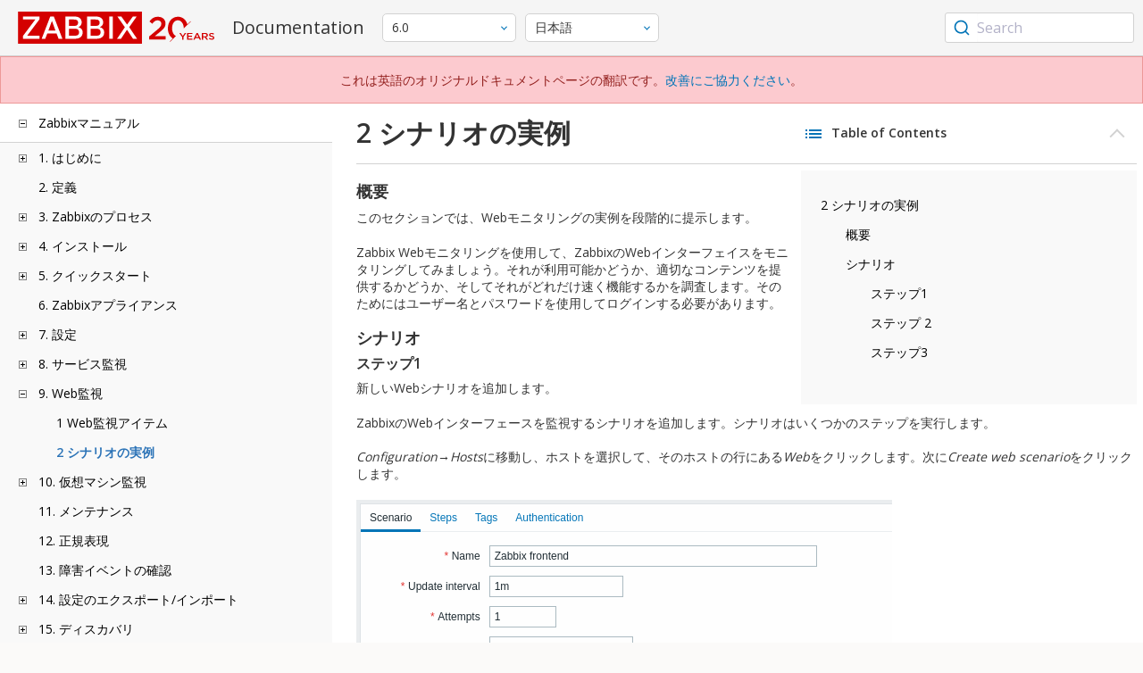

--- FILE ---
content_type: text/html
request_url: https://www.zabbix.com/documentation/6.0/jp/manual/web_monitoring/example
body_size: 19221
content:
<!DOCTYPE html>
<html lang="jp">
<head>
    <meta charset="utf-8" />
    <title>2 シナリオの実例</title>
	<!-- Google Tag Manager -->
    <script>(function(w,d,s,l,i){w[l]=w[l]||[];w[l].push({'gtm.start':new Date().getTime(),event:'gtm.js'});var f=d.getElementsByTagName(s)[0],j=d.createElement(s),dl=l!='dataLayer'?'&l='+l:'';j.async=true;j.src='https://www.googletagmanager.com/gtm.js?id='+i+dl;f.parentNode.insertBefore(j,f);})(window,document,'script','dataLayer','GTM-KRBT62P');</script>
    <!-- End Google Tag Manager -->
	
	<link rel="canonical" href="/documentation/current/jp/manual/web_monitoring/example" />
    <meta name="viewport" content="width=device-width,initial-scale=1" />
	<link rel="alternate" hreflang="en" href="/documentation/6.0/en/manual/web_monitoring/example" />
	 
	<link rel="alternate" hreflang="pt" href="/documentation/6.0/pt/manual/web_monitoring/example" />
	<link rel="alternate" hreflang="ru" href="/documentation/6.0/ru/manual/web_monitoring/example" />
	<link rel="alternate" hreflang="zh" href="/documentation/6.0/zh/manual/web_monitoring/example" />
	<link rel="alternate" hreflang="nl" href="/documentation/6.0/nl/manual/web_monitoring/example" />
	<link rel="alternate" hreflang="pl" href="/documentation/6.0/pl/manual/web_monitoring/example" />
	<link rel="alternate" hreflang="fr" href="/documentation/6.0/fr/manual/web_monitoring/example" />
	<link rel="alternate" hreflang="es" href="/documentation/6.0/es/manual/web_monitoring/example" />
	<link rel="alternate" hreflang="ua" href="/documentation/6.0/ua/manual/web_monitoring/example" />
	<link rel="alternate" hreflang="it" href="/documentation/6.0/it/manual/web_monitoring/example" />
	<link rel="alternate" hreflang="he" href="/documentation/6.0/he/manual/web_monitoring/example" />
	<link rel="alternate" hreflang="hu" href="/documentation/6.0/hu/manual/web_monitoring/example" />
	<link rel="alternate" hreflang="ca" href="/documentation/6.0/ca/manual/web_monitoring/example" />
	<link href="https://fonts.googleapis.com/css2?family=Open+Sans:wght@400;600&display=swap" rel="stylesheet">
	<link rel="stylesheet" type="text/css" href="/documentation/6.0/screen.min.css?bf68d95ae4cfb5ff" />

	<link rel="apple-touch-icon" sizes="180x180" href="/documentation/6.0/images/apple-touch-icon.png">
	<link rel="icon" type="image/png" sizes="32x32" href="/documentation/6.0/images/favicon-32x32.png">
	<link rel="icon" type="image/png" sizes="16x16" href="/documentation/6.0/images/favicon-16x16.png">
	<link rel="manifest" href="/documentation/6.0/images/site.webmanifest">
	<link rel="mask-icon" href="/documentation/6.0/images/safari-pinned-tab.svg" color="#d30200">
	<link rel="shortcut icon" href="/documentation/6.0/images/favicon.ico">
	<meta name="msapplication-TileColor" content="#d30200">
	<meta name="msapplication-config" content="/documentation/6.0/images/browserconfig.xml">
	<meta name="theme-color" content="#ffffff">
    </head>
<body>
	<!-- Google Tag Manager (noscript) -->
    <noscript><iframe src="https://www.googletagmanager.com/ns.html?id=GTM-KRBT62P" height="0" width="0" style="display:none;visibility:hidden"></iframe></noscript>
    <!-- End Google Tag Manager (noscript) -->
    <div id="dokuwiki__site">
		<div id="dokuwiki__top" class="showSidebar hasSidebar">
			<div class="page-header">
				<div class="group-1">
					<div class="logo">
						<a href="https://www.zabbix.com/manuals" title="Zabbix">
							<img src="https://assets.zabbix.com/img/logo/zabbix_doc.svg" alt=""/>
						</a>
					</div>
					<h1 class="doku_title">Documentation</h1>
				</div>
				<div class="group-2">
					<div class="dropdown versions">
	<span class="selected"></span>

	<ul class="dropdown-options">
				<li class="version-section"><span>Supported</span></li>
				<li >
						<a href="/documentation/current/jp/manual/web_monitoring/example" data-version="7.4">7.4 <span class="description">(current)</span></a>
					</li>
				<li >
						<a href="/documentation/7.0/jp/manual/web_monitoring/example" data-version="7.0">7.0 </a>
					</li>
				<li class="selected">
						<a href="/documentation/6.0/jp/manual/web_monitoring/example" data-version="6.0">6.0 </a>
					</li>
				
				<li class="version-section"><span>In development</span></li>
				<li >
						<a href="/documentation/devel/jp/manual/web_monitoring/example" data-version="8.0">8.0 <span class="description">(devel)</span></a>
					</li>
				
				<li class="version-section"><span>Unsupported</span></li>
				<li >
			<a href="/documentation/7.2/jp/manual/web_monitoring/example" data-version="7.2">7.2</a>
		</li>
				<li >
			<a href="/documentation/6.4/jp/manual/web_monitoring/example" data-version="6.4">6.4</a>
		</li>
				<li >
			<a href="/documentation/6.2/jp/manual/web_monitoring/example" data-version="6.2">6.2</a>
		</li>
				<li >
			<a href="/documentation/5.4/jp/manual/web_monitoring/example" data-version="5.4">5.4</a>
		</li>
				<li >
			<a href="/documentation/5.2/jp/manual/web_monitoring/example" data-version="5.2">5.2</a>
		</li>
				<li >
			<a href="/documentation/5.0/jp/manual/web_monitoring/example" data-version="5.0">5.0</a>
		</li>
				<li >
			<a href="/documentation/4.4/jp/manual/web_monitoring/example" data-version="4.4">4.4</a>
		</li>
				<li >
			<a href="/documentation/4.2/jp/manual/web_monitoring/example" data-version="4.2">4.2</a>
		</li>
				<li >
			<a href="/documentation/4.0/jp/manual/web_monitoring/example" data-version="4.0">4.0</a>
		</li>
				<li >
			<a href="/documentation/3.4/jp/manual/web_monitoring/example" data-version="3.4">3.4</a>
		</li>
				<li >
			<a href="/documentation/3.2/jp/manual/web_monitoring/example" data-version="3.2">3.2</a>
		</li>
				<li >
			<a href="/documentation/3.0/jp/manual/web_monitoring/example" data-version="3.0">3.0</a>
		</li>
				<li >
			<a href="/documentation/2.4/jp/manual/web_monitoring/example" data-version="2.4">2.4</a>
		</li>
				<li >
			<a href="/documentation/2.2/jp/manual/web_monitoring/example" data-version="2.2">2.2</a>
		</li>
				<li >
			<a href="/documentation/2.0/jp/manual/web_monitoring/example" data-version="2.0">2.0</a>
		</li>
				<li >
			<a href="/documentation/1.8/jp/manual/web_monitoring/example" data-version="1.8">1.8</a>
		</li>
				
				<li class="version-section"><span>General</span></li>
				<li >
			<a href="/documentation/info/en" data-version="info">info</a>
		</li>
				<li >
			<a href="/documentation/guidelines/en" data-version="guidelines">guidelines</a>
		</li>
				
	</ul>
</div>
					<div class="dropdown translation">
	<span class="selected"></span>

	<ul class="dropdown-options">
						<li >
			<a href="/documentation/6.0/en/manual/web_monitoring/example" data-lang="en">English</a>
		</li>
								<li  class="selected" >
			<a href="/documentation/6.0/jp/manual/web_monitoring/example" data-lang="ja">日本語</a>
		</li>
								<li >
			<a href="/documentation/6.0/pt/manual/web_monitoring/example" data-lang="pt-BR">Português</a>
		</li>
								<li >
			<a href="/documentation/6.0/ru/manual/web_monitoring/example" data-lang="ru">Русский</a>
		</li>
								<li >
			<a href="/documentation/6.0/zh/manual/web_monitoring/example" data-lang="zh-CN">中文</a>
		</li>
								<li >
			<a href="/documentation/6.0/nl/manual/web_monitoring/example" data-lang="nl">Nederlands</a>
		</li>
								<li >
			<a href="/documentation/6.0/pl/manual/web_monitoring/example" data-lang="pl">Polski</a>
		</li>
								<li >
			<a href="/documentation/6.0/fr/manual/web_monitoring/example" data-lang="fr">Français</a>
		</li>
								<li >
			<a href="/documentation/6.0/es/manual/web_monitoring/example" data-lang="es">Español</a>
		</li>
								<li >
			<a href="/documentation/6.0/ua/manual/web_monitoring/example" data-lang="uk">Українська</a>
		</li>
								<li >
			<a href="/documentation/6.0/it/manual/web_monitoring/example" data-lang="it">Italiano</a>
		</li>
								<li >
			<a href="/documentation/6.0/he/manual/web_monitoring/example" data-lang="he">עִברִית (beta)</a>
		</li>
								<li >
			<a href="/documentation/6.0/hu/manual/web_monitoring/example" data-lang="hu">Magyar</a>
		</li>
								<li >
			<a href="/documentation/6.0/ca/manual/web_monitoring/example" data-lang="ca">Català</a>
		</li>
					</ul>
</div>
					
				</div>
				<div class="group-3">
        <div id="autocomplete" data-base-url="/documentation/6.0/jp/search?refinementList[language][0]=ja&ref_page=manual/web_monitoring/example&query="></div>
    </div>			</div>
			<div class="group-2 top-banner">これは英語のオリジナルドキュメントページの翻訳です。<a href="https://www.zabbix.com/documentation/guidelines/en/translator_guidelines" target="_blank">改善にご協力ください</a>。</div>
			<div class="wrapper group">
				<div id="dokuwiki__aside">
					<div class="pad include group">
						<div class="content">
							<div class="dtree"><div class="dTreeNode  expandable">
	<span class="expand-collapse"></span>
	<a href="/documentation/6.0/jp/manual" class="nodeFdUrl">Zabbixマニュアル</a>
</div>
<div class="clip ">
	<div class="dTreeNode  expandable">
 	<span class="expand-collapse"></span>
 	<a href="/documentation/6.0/jp/manual/introduction" class="nodeFdUrl">1. はじめに</a>
 </div>
 <div class="clip ">
 	<div class="dTreeNode  ">
  	<span class="expand-collapse"></span>
  	<a href="/documentation/6.0/jp/manual/introduction/manual_structure" class="nodeFdUrl">1 マニュアルの構成</a>
  </div>

 	<div class="dTreeNode  ">
  	<span class="expand-collapse"></span>
  	<a href="/documentation/6.0/jp/manual/introduction/about" class="nodeFdUrl">2 Zabbixとは</a>
  </div>

 	<div class="dTreeNode  ">
  	<span class="expand-collapse"></span>
  	<a href="/documentation/6.0/jp/manual/introduction/features" class="nodeFdUrl">3 Zabbixの機能</a>
  </div>

 	<div class="dTreeNode  ">
  	<span class="expand-collapse"></span>
  	<a href="/documentation/6.0/jp/manual/introduction/overview" class="nodeFdUrl">4 Zabbixの概要</a>
  </div>

 	<div class="dTreeNode  ">
  	<span class="expand-collapse"></span>
  	<a href="/documentation/6.0/jp/manual/introduction/whatsnew600" class="nodeFdUrl">5 Zabbix 6.0.0の新機能</a>
  </div>

 	<div class="dTreeNode  ">
  	<span class="expand-collapse"></span>
  	<a href="/documentation/6.0/jp/manual/introduction/whatsnew601" class="nodeFdUrl">6 Zabbix 6.0.1の新機能</a>
  </div>

 	<div class="dTreeNode  ">
  	<span class="expand-collapse"></span>
  	<a href="/documentation/6.0/jp/manual/introduction/whatsnew602" class="nodeFdUrl">7 Zabbix 6.0.2の新機能</a>
  </div>

 	<div class="dTreeNode  ">
  	<span class="expand-collapse"></span>
  	<a href="/documentation/6.0/jp/manual/introduction/whatsnew603" class="nodeFdUrl">8 Zabbix 6.0.3の新機能</a>
  </div>

 	<div class="dTreeNode  ">
  	<span class="expand-collapse"></span>
  	<a href="/documentation/6.0/jp/manual/introduction/whatsnew604" class="nodeFdUrl">9 Zabbix 6.0.4の新機能</a>
  </div>

 	<div class="dTreeNode  ">
  	<span class="expand-collapse"></span>
  	<a href="/documentation/6.0/jp/manual/introduction/whatsnew605" class="nodeFdUrl">10 Zabbix 6.0.5の新機能</a>
  </div>

 	<div class="dTreeNode  ">
  	<span class="expand-collapse"></span>
  	<a href="/documentation/6.0/jp/manual/introduction/whatsnew606" class="nodeFdUrl">11 Zabbix 6.0.6の新機能</a>
  </div>

 	<div class="dTreeNode  ">
  	<span class="expand-collapse"></span>
  	<a href="/documentation/6.0/jp/manual/introduction/whatsnew607" class="nodeFdUrl">12 Zabbix 6.0.7の新機能</a>
  </div>

 	<div class="dTreeNode  ">
  	<span class="expand-collapse"></span>
  	<a href="/documentation/6.0/jp/manual/introduction/whatsnew608" class="nodeFdUrl">13 Zabbix 6.0.8の新機能</a>
  </div>

 	<div class="dTreeNode  ">
  	<span class="expand-collapse"></span>
  	<a href="/documentation/6.0/jp/manual/introduction/whatsnew609" class="nodeFdUrl">14 Zabbix 6.0.9の新機能</a>
  </div>

 	<div class="dTreeNode  ">
  	<span class="expand-collapse"></span>
  	<a href="/documentation/6.0/jp/manual/introduction/whatsnew6010" class="nodeFdUrl">15 Zabbix 6.0.10の新機能</a>
  </div>

 	<div class="dTreeNode  ">
  	<span class="expand-collapse"></span>
  	<a href="/documentation/6.0/jp/manual/introduction/whatsnew6011" class="nodeFdUrl">16 Zabbix 6.0.11の新機能</a>
  </div>

 	<div class="dTreeNode  ">
  	<span class="expand-collapse"></span>
  	<a href="/documentation/6.0/jp/manual/introduction/whatsnew6012" class="nodeFdUrl">17 Zabbix 6.0.12の新機能</a>
  </div>

 	<div class="dTreeNode  ">
  	<span class="expand-collapse"></span>
  	<a href="/documentation/6.0/jp/manual/introduction/whatsnew6013" class="nodeFdUrl">18 Zabbix 6.0.13の新機能</a>
  </div>

 	<div class="dTreeNode  ">
  	<span class="expand-collapse"></span>
  	<a href="/documentation/6.0/jp/manual/introduction/whatsnew6014" class="nodeFdUrl">19 Zabbix 6.0.14の新機能</a>
  </div>

 	<div class="dTreeNode  ">
  	<span class="expand-collapse"></span>
  	<a href="/documentation/6.0/jp/manual/introduction/whatsnew6015" class="nodeFdUrl">20 Zabbix 6.0.15の新機能</a>
  </div>

 	<div class="dTreeNode  ">
  	<span class="expand-collapse"></span>
  	<a href="/documentation/6.0/jp/manual/introduction/whatsnew6016" class="nodeFdUrl">21 Zabbix 6.0.16の新機能</a>
  </div>

 	<div class="dTreeNode  ">
  	<span class="expand-collapse"></span>
  	<a href="/documentation/6.0/jp/manual/introduction/whatsnew6017" class="nodeFdUrl">22 Zabbix 6.0.17の新機能</a>
  </div>

 	<div class="dTreeNode  ">
  	<span class="expand-collapse"></span>
  	<a href="/documentation/6.0/jp/manual/introduction/whatsnew6018" class="nodeFdUrl">23 Zabbix 6.0.18の新機能</a>
  </div>

 	<div class="dTreeNode  ">
  	<span class="expand-collapse"></span>
  	<a href="/documentation/6.0/jp/manual/introduction/whatsnew6019" class="nodeFdUrl">24 Zabbix 6.0.19の新機能</a>
  </div>

 	<div class="dTreeNode  ">
  	<span class="expand-collapse"></span>
  	<a href="/documentation/6.0/jp/manual/introduction/whatsnew6020" class="nodeFdUrl">25 Zabbix 6.0.20の新機能</a>
  </div>

 	<div class="dTreeNode  ">
  	<span class="expand-collapse"></span>
  	<a href="/documentation/6.0/jp/manual/introduction/whatsnew6021" class="nodeFdUrl">26 Zabbix 6.0.21の新機能</a>
  </div>

 	<div class="dTreeNode  ">
  	<span class="expand-collapse"></span>
  	<a href="/documentation/6.0/jp/manual/introduction/whatsnew6022" class="nodeFdUrl">27 Zabbix 6.0.22の新機能</a>
  </div>

 	<div class="dTreeNode  ">
  	<span class="expand-collapse"></span>
  	<a href="/documentation/6.0/jp/manual/introduction/whatsnew6023" class="nodeFdUrl">28 Zabbix 6.0.23の新機能</a>
  </div>

 	<div class="dTreeNode  ">
  	<span class="expand-collapse"></span>
  	<a href="/documentation/6.0/jp/manual/introduction/whatsnew6024" class="nodeFdUrl">29 Zabbix 6.0.24の新機能</a>
  </div>

 	<div class="dTreeNode  ">
  	<span class="expand-collapse"></span>
  	<a href="/documentation/6.0/jp/manual/introduction/whatsnew6025" class="nodeFdUrl">30 Zabbix 6.0.25の新機能</a>
  </div>

 	<div class="dTreeNode  ">
  	<span class="expand-collapse"></span>
  	<a href="/documentation/6.0/jp/manual/introduction/whatsnew6026" class="nodeFdUrl">31 Zabbix 6.0.26の新機能</a>
  </div>

 	<div class="dTreeNode  ">
  	<span class="expand-collapse"></span>
  	<a href="/documentation/6.0/jp/manual/introduction/whatsnew6027" class="nodeFdUrl">32 Zabbix 6.0.27の新機能</a>
  </div>

 	<div class="dTreeNode  ">
  	<span class="expand-collapse"></span>
  	<a href="/documentation/6.0/jp/manual/introduction/whatsnew6028" class="nodeFdUrl">33 Zabbix 6.0.28の新機能</a>
  </div>

 	<div class="dTreeNode  ">
  	<span class="expand-collapse"></span>
  	<a href="/documentation/6.0/jp/manual/introduction/whatsnew6029" class="nodeFdUrl">34 Zabbix 6.0.29の新機能</a>
  </div>

 	<div class="dTreeNode  ">
  	<span class="expand-collapse"></span>
  	<a href="/documentation/6.0/jp/manual/introduction/whatsnew6030" class="nodeFdUrl">35 Zabbix 6.0.30の新機能</a>
  </div>

 	<div class="dTreeNode  ">
  	<span class="expand-collapse"></span>
  	<a href="/documentation/6.0/jp/manual/introduction/whatsnew6031" class="nodeFdUrl">36 Zabbix 6.0.31の新機能</a>
  </div>

 	<div class="dTreeNode  ">
  	<span class="expand-collapse"></span>
  	<a href="/documentation/6.0/jp/manual/introduction/whatsnew6032" class="nodeFdUrl">37 Zabbix 6.0.32の新機能</a>
  </div>

 	<div class="dTreeNode  ">
  	<span class="expand-collapse"></span>
  	<a href="/documentation/6.0/jp/manual/introduction/whatsnew6033" class="nodeFdUrl">38 Zabbix 6.0.33の新機能</a>
  </div>

 	<div class="dTreeNode  ">
  	<span class="expand-collapse"></span>
  	<a href="/documentation/6.0/jp/manual/introduction/whatsnew6034" class="nodeFdUrl">39 Zabbix 6.0.34の新機能</a>
  </div>

 	<div class="dTreeNode  ">
  	<span class="expand-collapse"></span>
  	<a href="/documentation/6.0/jp/manual/introduction/whatsnew6035" class="nodeFdUrl">40 Zabbix 6.0.35の新機能</a>
  </div>

 	<div class="dTreeNode  ">
  	<span class="expand-collapse"></span>
  	<a href="/documentation/6.0/jp/manual/introduction/whatsnew6036" class="nodeFdUrl">41 Zabbix 6.0.36の新機能</a>
  </div>

 	<div class="dTreeNode  ">
  	<span class="expand-collapse"></span>
  	<a href="/documentation/6.0/jp/manual/introduction/whatsnew6037" class="nodeFdUrl">42 Zabbix 6.0.37の新機能</a>
  </div>

 	<div class="dTreeNode  ">
  	<span class="expand-collapse"></span>
  	<a href="/documentation/6.0/jp/manual/introduction/whatsnew6038" class="nodeFdUrl">43 Zabbix 6.0.38の新機能</a>
  </div>

 	<div class="dTreeNode  ">
  	<span class="expand-collapse"></span>
  	<a href="/documentation/6.0/jp/manual/introduction/whatsnew6039" class="nodeFdUrl">44 Zabbix 6.0.39の新機能</a>
  </div>

 	<div class="dTreeNode  ">
  	<span class="expand-collapse"></span>
  	<a href="/documentation/6.0/jp/manual/introduction/whatsnew6040" class="nodeFdUrl">45 Zabbix 6.0.40の新機能</a>
  </div>

 	<div class="dTreeNode  ">
  	<span class="expand-collapse"></span>
  	<a href="/documentation/6.0/jp/manual/introduction/whatsnew6041" class="nodeFdUrl">46 Zabbix 6.0.41の新機能</a>
  </div>

 	<div class="dTreeNode  ">
  	<span class="expand-collapse"></span>
  	<a href="/documentation/6.0/jp/manual/introduction/whatsnew6042" class="nodeFdUrl">47 Zabbix 6.0.42 の新機能</a>
  </div>

 	<div class="dTreeNode  ">
  	<span class="expand-collapse"></span>
  	<a href="/documentation/6.0/jp/manual/introduction/whatsnew6043" class="nodeFdUrl">48 Zabbix 6.0.43の新機能</a>
  </div>

 	<div class="dTreeNode  ">
  	<span class="expand-collapse"></span>
  	<a href="/documentation/6.0/jp/manual/introduction/whatsnew6044" class="nodeFdUrl">49 What's new in Zabbix 6.0.44</a>
  </div>

 </div>

	<div class="dTreeNode  ">
 	<span class="expand-collapse"></span>
 	<a href="/documentation/6.0/jp/manual/definitions" class="nodeFdUrl">2. 定義</a>
 </div>

	<div class="dTreeNode  expandable">
 	<span class="expand-collapse"></span>
 	<a href="/documentation/6.0/jp/manual/concepts" class="nodeFdUrl">3. Zabbixのプロセス</a>
 </div>
 <div class="clip ">
 	<div class="dTreeNode  expandable">
  	<span class="expand-collapse"></span>
  	<a href="/documentation/6.0/jp/manual/concepts/server" class="nodeFdUrl">1 Zabbixサーバー</a>
  </div>
  <div class="clip ">
  	<div class="dTreeNode  ">
   	<span class="expand-collapse"></span>
   	<a href="/documentation/6.0/jp/manual/concepts/server/ha" class="nodeFdUrl">1 高可用性(HA)</a>
   </div>

  </div>

 	<div class="dTreeNode  ">
  	<span class="expand-collapse"></span>
  	<a href="/documentation/6.0/jp/manual/concepts/agent" class="nodeFdUrl">2 Zabbixエージェント</a>
  </div>

 	<div class="dTreeNode  ">
  	<span class="expand-collapse"></span>
  	<a href="/documentation/6.0/jp/manual/concepts/agent2" class="nodeFdUrl">3 Zabbixエージェント2</a>
  </div>

 	<div class="dTreeNode  ">
  	<span class="expand-collapse"></span>
  	<a href="/documentation/6.0/jp/manual/concepts/proxy" class="nodeFdUrl">4 Zabbixプロキシ</a>
  </div>

 	<div class="dTreeNode  expandable">
  	<span class="expand-collapse"></span>
  	<a href="/documentation/6.0/jp/manual/concepts/java" class="nodeFdUrl">5 Zabbix Javaゲートウェイ</a>
  </div>
  <div class="clip ">
  	<div class="dTreeNode  ">
   	<span class="expand-collapse"></span>
   	<a href="/documentation/6.0/jp/manual/concepts/java/from_sources" class="nodeFdUrl">1 ソースからのセットアップ</a>
   </div>

  	<div class="dTreeNode  ">
   	<span class="expand-collapse"></span>
   	<a href="/documentation/6.0/jp/manual/concepts/java/from_rhel" class="nodeFdUrl">2 RHELパッケージでのセットアップ</a>
   </div>

  	<div class="dTreeNode  ">
   	<span class="expand-collapse"></span>
   	<a href="/documentation/6.0/jp/manual/concepts/java/from_debian_ubuntu" class="nodeFdUrl">3 Debian/Ubuntuパッケージでのセットアップ</a>
   </div>

  </div>

 	<div class="dTreeNode  ">
  	<span class="expand-collapse"></span>
  	<a href="/documentation/6.0/jp/manual/concepts/sender" class="nodeFdUrl">6 zabbix_senderコマンド</a>
  </div>

 	<div class="dTreeNode  ">
  	<span class="expand-collapse"></span>
  	<a href="/documentation/6.0/jp/manual/concepts/get" class="nodeFdUrl">7 zabbix_getコマンド</a>
  </div>

 	<div class="dTreeNode  ">
  	<span class="expand-collapse"></span>
  	<a href="/documentation/6.0/jp/manual/concepts/js" class="nodeFdUrl">8 zabbix_jsコマンド</a>
  </div>

 	<div class="dTreeNode  ">
  	<span class="expand-collapse"></span>
  	<a href="/documentation/6.0/jp/manual/concepts/web_service" class="nodeFdUrl">9 Zabbix Webサービス</a>
  </div>

 </div>

	<div class="dTreeNode  expandable">
 	<span class="expand-collapse"></span>
 	<a href="/documentation/6.0/jp/manual/installation" class="nodeFdUrl">4. インストール</a>
 </div>
 <div class="clip ">
 	<div class="dTreeNode  ">
  	<span class="expand-collapse"></span>
  	<a href="/documentation/6.0/jp/manual/installation/getting_zabbix" class="nodeFdUrl">1 Zabbixの入手</a>
  </div>

 	<div class="dTreeNode  expandable">
  	<span class="expand-collapse"></span>
  	<a href="/documentation/6.0/jp/manual/installation/requirements" class="nodeFdUrl">2 要件</a>
  </div>
  <div class="clip ">
  	<div class="dTreeNode  ">
   	<span class="expand-collapse"></span>
   	<a href="/documentation/6.0/jp/manual/installation/requirements/best_practices" class="nodeFdUrl">1 安全なZabbixセットアップのベストプラクティス</a>
   </div>

  </div>

 	<div class="dTreeNode  expandable">
  	<span class="expand-collapse"></span>
  	<a href="/documentation/6.0/jp/manual/installation/install" class="nodeFdUrl">3 ソースコードからのインストール</a>
  </div>
  <div class="clip ">
  	<div class="dTreeNode  ">
   	<span class="expand-collapse"></span>
   	<a href="/documentation/6.0/jp/manual/installation/install/win_agent" class="nodeFdUrl">1 WindowsでのZabbixエージェントのビルド</a>
   </div>

  	<div class="dTreeNode  ">
   	<span class="expand-collapse"></span>
   	<a href="/documentation/6.0/jp/manual/installation/install/building_zabbix_agent_2_on_windows" class="nodeFdUrl">2 WindowsでのZabbixエージェント2のビルド</a>
   </div>

  	<div class="dTreeNode  ">
   	<span class="expand-collapse"></span>
   	<a href="/documentation/6.0/jp/manual/installation/install/mac_agent" class="nodeFdUrl">3 macOSでのZabbixエージェントのビルド</a>
   </div>

  </div>

 	<div class="dTreeNode  expandable">
  	<span class="expand-collapse"></span>
  	<a href="/documentation/6.0/jp/manual/installation/install_from_packages" class="nodeFdUrl">4 パッケージインストール</a>
  </div>
  <div class="clip ">
  	<div class="dTreeNode  ">
   	<span class="expand-collapse"></span>
   	<a href="/documentation/6.0/jp/manual/installation/install_from_packages/rhel" class="nodeFdUrl">1 Red Hat Enterprise Linux</a>
   </div>

  	<div class="dTreeNode  ">
   	<span class="expand-collapse"></span>
   	<a href="/documentation/6.0/jp/manual/installation/install_from_packages/debian_ubuntu" class="nodeFdUrl">2 Debian/Ubuntu/Raspbian</a>
   </div>

  	<div class="dTreeNode  ">
   	<span class="expand-collapse"></span>
   	<a href="/documentation/6.0/jp/manual/installation/install_from_packages/suse" class="nodeFdUrl">3 SUSE Linux Enterprise Server</a>
   </div>

  	<div class="dTreeNode  ">
   	<span class="expand-collapse"></span>
   	<a href="/documentation/6.0/jp/manual/installation/install_from_packages/win_msi" class="nodeFdUrl">4 MSIでWindowsエージェントのインストール</a>
   </div>

  	<div class="dTreeNode  ">
   	<span class="expand-collapse"></span>
   	<a href="/documentation/6.0/jp/manual/installation/install_from_packages/mac_pkg" class="nodeFdUrl">5 PKGでMacOSエージェントのインストール</a>
   </div>

  	<div class="dTreeNode  ">
   	<span class="expand-collapse"></span>
   	<a href="/documentation/6.0/jp/manual/installation/install_from_packages/unstable" class="nodeFdUrl">6 不安定版リリース</a>
   </div>

  </div>

 	<div class="dTreeNode  expandable">
  	<span class="expand-collapse"></span>
  	<a href="/documentation/6.0/jp/manual/installation/containers" class="nodeFdUrl">5 コンテナでのインストール</a>
  </div>
  <div class="clip ">
  	<div class="dTreeNode  ">
   	<span class="expand-collapse"></span>
   	<a href="/documentation/6.0/jp/manual/installation/containers/openshift" class="nodeFdUrl">OpenShiftでのインストール</a>
   </div>

  </div>

 	<div class="dTreeNode  expandable">
  	<span class="expand-collapse"></span>
  	<a href="/documentation/6.0/jp/manual/installation/frontend" class="nodeFdUrl">6 Webインターフェースのインストール</a>
  </div>
  <div class="clip ">
  	<div class="dTreeNode  ">
   	<span class="expand-collapse"></span>
   	<a href="/documentation/6.0/jp/manual/installation/frontend/frontend_on_debian" class="nodeFdUrl">1 Debian/UbuntuのWebインターフェースのインストール</a>
   </div>

  </div>

 	<div class="dTreeNode  expandable">
  	<span class="expand-collapse"></span>
  	<a href="/documentation/6.0/jp/manual/installation/upgrade" class="nodeFdUrl">7 アップグレード手順</a>
  </div>
  <div class="clip ">
  	<div class="dTreeNode  ">
   	<span class="expand-collapse"></span>
   	<a href="/documentation/6.0/jp/manual/installation/upgrade/sources" class="nodeFdUrl">1 ソースからのアップグレード</a>
   </div>

  	<div class="dTreeNode  expandable">
   	<span class="expand-collapse"></span>
   	<a href="/documentation/6.0/jp/manual/installation/upgrade/packages" class="nodeFdUrl">2 パッケージからのアップグレード</a>
   </div>
   <div class="clip ">
   	<div class="dTreeNode  ">
    	<span class="expand-collapse"></span>
    	<a href="/documentation/6.0/jp/manual/installation/upgrade/packages/rhel" class="nodeFdUrl">1 Red Hat Enterprise Linux</a>
    </div>

   	<div class="dTreeNode  ">
    	<span class="expand-collapse"></span>
    	<a href="/documentation/6.0/jp/manual/installation/upgrade/packages/debian_ubuntu" class="nodeFdUrl">2 Debian/Ubuntu</a>
    </div>

   </div>

  </div>

 	<div class="dTreeNode  expandable">
  	<span class="expand-collapse"></span>
  	<a href="/documentation/6.0/jp/manual/installation/known_issues" class="nodeFdUrl">8 既知の問題</a>
  </div>
  <div class="clip ">
  	<div class="dTreeNode  ">
   	<span class="expand-collapse"></span>
   	<a href="/documentation/6.0/jp/manual/installation/known_issues/compilation_issues" class="nodeFdUrl">1 コンパイルの問題</a>
   </div>

  </div>

 	<div class="dTreeNode  ">
  	<span class="expand-collapse"></span>
  	<a href="/documentation/6.0/jp/manual/installation/template_changes" class="nodeFdUrl">9 テンプレートの変更点</a>
  </div>

 	<div class="dTreeNode  ">
  	<span class="expand-collapse"></span>
  	<a href="/documentation/6.0/jp/manual/installation/upgrade_notes_600" class="nodeFdUrl">10 6.0.0へアップグレード時の注意点</a>
  </div>

 	<div class="dTreeNode  ">
  	<span class="expand-collapse"></span>
  	<a href="/documentation/6.0/jp/manual/installation/upgrade_notes_601" class="nodeFdUrl">11 6.0.1へアップグレード時の注意点</a>
  </div>

 	<div class="dTreeNode  ">
  	<span class="expand-collapse"></span>
  	<a href="/documentation/6.0/jp/manual/installation/upgrade_notes_602" class="nodeFdUrl">12 6.0.2へアップグレード時の注意点</a>
  </div>

 	<div class="dTreeNode  ">
  	<span class="expand-collapse"></span>
  	<a href="/documentation/6.0/jp/manual/installation/upgrade_notes_603" class="nodeFdUrl">13 6.0.3へアップグレード時の注意点</a>
  </div>

 	<div class="dTreeNode  ">
  	<span class="expand-collapse"></span>
  	<a href="/documentation/6.0/jp/manual/installation/upgrade_notes_604" class="nodeFdUrl">14 6.0.4へアップグレード時の注意点</a>
  </div>

 	<div class="dTreeNode  ">
  	<span class="expand-collapse"></span>
  	<a href="/documentation/6.0/jp/manual/installation/upgrade_notes_605" class="nodeFdUrl">15 6.0.5へアップグレード時の注意点</a>
  </div>

 	<div class="dTreeNode  ">
  	<span class="expand-collapse"></span>
  	<a href="/documentation/6.0/jp/manual/installation/upgrade_notes_606" class="nodeFdUrl">16 6.0.6へアップグレード時の注意点</a>
  </div>

 	<div class="dTreeNode  ">
  	<span class="expand-collapse"></span>
  	<a href="/documentation/6.0/jp/manual/installation/upgrade_notes_607" class="nodeFdUrl">17 6.0.7へアップグレード時の注意点</a>
  </div>

 	<div class="dTreeNode  ">
  	<span class="expand-collapse"></span>
  	<a href="/documentation/6.0/jp/manual/installation/upgrade_notes_608" class="nodeFdUrl">18 6.0.8へアップグレード時の注意点</a>
  </div>

 	<div class="dTreeNode  ">
  	<span class="expand-collapse"></span>
  	<a href="/documentation/6.0/jp/manual/installation/upgrade_notes_609" class="nodeFdUrl">19 6.0.9へアップグレード時の注意点</a>
  </div>

 	<div class="dTreeNode  ">
  	<span class="expand-collapse"></span>
  	<a href="/documentation/6.0/jp/manual/installation/upgrade_notes_6010" class="nodeFdUrl">20 6.0.10へアップグレード時の注意点</a>
  </div>

 	<div class="dTreeNode  ">
  	<span class="expand-collapse"></span>
  	<a href="/documentation/6.0/jp/manual/installation/upgrade_notes_6011" class="nodeFdUrl">21 6.0.11へアップグレード時の注意点</a>
  </div>

 	<div class="dTreeNode  ">
  	<span class="expand-collapse"></span>
  	<a href="/documentation/6.0/jp/manual/installation/upgrade_notes_6012" class="nodeFdUrl">22 6.0.12へアップグレード時の注意点</a>
  </div>

 	<div class="dTreeNode  ">
  	<span class="expand-collapse"></span>
  	<a href="/documentation/6.0/jp/manual/installation/upgrade_notes_6013" class="nodeFdUrl">23 6.0.13へアップグレード時の注意点</a>
  </div>

 	<div class="dTreeNode  ">
  	<span class="expand-collapse"></span>
  	<a href="/documentation/6.0/jp/manual/installation/upgrade_notes_6014" class="nodeFdUrl">24 6.0.14へアップグレード時の注意点</a>
  </div>

 	<div class="dTreeNode  ">
  	<span class="expand-collapse"></span>
  	<a href="/documentation/6.0/jp/manual/installation/upgrade_notes_6015" class="nodeFdUrl">25 6.0.15へアップグレード時の注意点</a>
  </div>

 	<div class="dTreeNode  ">
  	<span class="expand-collapse"></span>
  	<a href="/documentation/6.0/jp/manual/installation/upgrade_notes_6016" class="nodeFdUrl">26 6.0.16へアップグレード時の注意点</a>
  </div>

 	<div class="dTreeNode  ">
  	<span class="expand-collapse"></span>
  	<a href="/documentation/6.0/jp/manual/installation/upgrade_notes_6017" class="nodeFdUrl">27 6.0.17へアップグレード時の注意点</a>
  </div>

 	<div class="dTreeNode  ">
  	<span class="expand-collapse"></span>
  	<a href="/documentation/6.0/jp/manual/installation/upgrade_notes_6018" class="nodeFdUrl">28 6.0.18へアップグレード時の注意点</a>
  </div>

 	<div class="dTreeNode  ">
  	<span class="expand-collapse"></span>
  	<a href="/documentation/6.0/jp/manual/installation/upgrade_notes_6019" class="nodeFdUrl">29 6.0.19へアップグレード時の注意点</a>
  </div>

 	<div class="dTreeNode  ">
  	<span class="expand-collapse"></span>
  	<a href="/documentation/6.0/jp/manual/installation/upgrade_notes_6020" class="nodeFdUrl">30 6.0.20へアップグレード時の注意点</a>
  </div>

 	<div class="dTreeNode  ">
  	<span class="expand-collapse"></span>
  	<a href="/documentation/6.0/jp/manual/installation/upgrade_notes_6021" class="nodeFdUrl">31 6.0.21へアップグレード時の注意点</a>
  </div>

 	<div class="dTreeNode  ">
  	<span class="expand-collapse"></span>
  	<a href="/documentation/6.0/jp/manual/installation/upgrade_notes_6022" class="nodeFdUrl">32 6.0.22へアップグレード時の注意点</a>
  </div>

 	<div class="dTreeNode  ">
  	<span class="expand-collapse"></span>
  	<a href="/documentation/6.0/jp/manual/installation/upgrade_notes_6023" class="nodeFdUrl">33 6.0.23へアップグレード時の注意点</a>
  </div>

 	<div class="dTreeNode  ">
  	<span class="expand-collapse"></span>
  	<a href="/documentation/6.0/jp/manual/installation/upgrade_notes_6024" class="nodeFdUrl">34 6.0.24へアップグレード時の注意点</a>
  </div>

 	<div class="dTreeNode  ">
  	<span class="expand-collapse"></span>
  	<a href="/documentation/6.0/jp/manual/installation/upgrade_notes_6025" class="nodeFdUrl">35 6.0.25へアップグレード時の注意点</a>
  </div>

 	<div class="dTreeNode  ">
  	<span class="expand-collapse"></span>
  	<a href="/documentation/6.0/jp/manual/installation/upgrade_notes_6026" class="nodeFdUrl">36 6.0.26へアップグレード時の注意点</a>
  </div>

 	<div class="dTreeNode  ">
  	<span class="expand-collapse"></span>
  	<a href="/documentation/6.0/jp/manual/installation/upgrade_notes_6027" class="nodeFdUrl">37 6.0.27へアップグレード時の注意点</a>
  </div>

 	<div class="dTreeNode  ">
  	<span class="expand-collapse"></span>
  	<a href="/documentation/6.0/jp/manual/installation/upgrade_notes_6028" class="nodeFdUrl">38 6.0.28へアップグレード時の注意点</a>
  </div>

 	<div class="dTreeNode  ">
  	<span class="expand-collapse"></span>
  	<a href="/documentation/6.0/jp/manual/installation/upgrade_notes_6029" class="nodeFdUrl">39 6.0.29へアップグレード時の注意点</a>
  </div>

 	<div class="dTreeNode  ">
  	<span class="expand-collapse"></span>
  	<a href="/documentation/6.0/jp/manual/installation/upgrade_notes_6030" class="nodeFdUrl">40 6.0.30へアップグレード時の注意点</a>
  </div>

 	<div class="dTreeNode  ">
  	<span class="expand-collapse"></span>
  	<a href="/documentation/6.0/jp/manual/installation/upgrade_notes_6031" class="nodeFdUrl">41 6.0.31へアップグレード時の注意点</a>
  </div>

 	<div class="dTreeNode  ">
  	<span class="expand-collapse"></span>
  	<a href="/documentation/6.0/jp/manual/installation/upgrade_notes_6032" class="nodeFdUrl">42 6.0.32へアップグレード時の注意点</a>
  </div>

 	<div class="dTreeNode  ">
  	<span class="expand-collapse"></span>
  	<a href="/documentation/6.0/jp/manual/installation/upgrade_notes_6033" class="nodeFdUrl">43 6.0.33へアップグレード時の注意点</a>
  </div>

 	<div class="dTreeNode  ">
  	<span class="expand-collapse"></span>
  	<a href="/documentation/6.0/jp/manual/installation/upgrade_notes_6034" class="nodeFdUrl">44 6.0.34へアップグレード時の注意点</a>
  </div>

 	<div class="dTreeNode  ">
  	<span class="expand-collapse"></span>
  	<a href="/documentation/6.0/jp/manual/installation/upgrade_notes_6035" class="nodeFdUrl">45 6.0.35へアップグレード時の注意点</a>
  </div>

 	<div class="dTreeNode  ">
  	<span class="expand-collapse"></span>
  	<a href="/documentation/6.0/jp/manual/installation/upgrade_notes_6036" class="nodeFdUrl">46 6.0.36へアップグレード時の注意点</a>
  </div>

 	<div class="dTreeNode  ">
  	<span class="expand-collapse"></span>
  	<a href="/documentation/6.0/jp/manual/installation/upgrade_notes_6037" class="nodeFdUrl">47 6.0.37へアップグレード時の注意点</a>
  </div>

 	<div class="dTreeNode  ">
  	<span class="expand-collapse"></span>
  	<a href="/documentation/6.0/jp/manual/installation/upgrade_notes_6038" class="nodeFdUrl">48 6.0.38へアップグレード時の注意点</a>
  </div>

 	<div class="dTreeNode  ">
  	<span class="expand-collapse"></span>
  	<a href="/documentation/6.0/jp/manual/installation/upgrade_notes_6039" class="nodeFdUrl">49 6.0.39へアップグレード時の注意点</a>
  </div>

 	<div class="dTreeNode  ">
  	<span class="expand-collapse"></span>
  	<a href="/documentation/6.0/jp/manual/installation/upgrade_notes_6040" class="nodeFdUrl">50 6.0.40へアップグレード時の注意点</a>
  </div>

 	<div class="dTreeNode  ">
  	<span class="expand-collapse"></span>
  	<a href="/documentation/6.0/jp/manual/installation/upgrade_notes_6041" class="nodeFdUrl">51 6.0.41へアップグレード時の注意点</a>
  </div>

 	<div class="dTreeNode  ">
  	<span class="expand-collapse"></span>
  	<a href="/documentation/6.0/jp/manual/installation/upgrade_notes_6042" class="nodeFdUrl">52 6.0.42へアップグレード時の注意点</a>
  </div>

 	<div class="dTreeNode  ">
  	<span class="expand-collapse"></span>
  	<a href="/documentation/6.0/jp/manual/installation/upgrade_notes_6043" class="nodeFdUrl">53 Upgrade notes for 6.0.43</a>
  </div>

 </div>

	<div class="dTreeNode  expandable">
 	<span class="expand-collapse"></span>
 	<a href="/documentation/6.0/jp/manual/quickstart" class="nodeFdUrl">5. クイックスタート</a>
 </div>
 <div class="clip ">
 	<div class="dTreeNode  ">
  	<span class="expand-collapse"></span>
  	<a href="/documentation/6.0/jp/manual/quickstart/login" class="nodeFdUrl">1 ログインとユーザー設定</a>
  </div>

 	<div class="dTreeNode  ">
  	<span class="expand-collapse"></span>
  	<a href="/documentation/6.0/jp/manual/quickstart/host" class="nodeFdUrl">2 新規ホスト</a>
  </div>

 	<div class="dTreeNode  ">
  	<span class="expand-collapse"></span>
  	<a href="/documentation/6.0/jp/manual/quickstart/item" class="nodeFdUrl">3 新規アイテム</a>
  </div>

 	<div class="dTreeNode  ">
  	<span class="expand-collapse"></span>
  	<a href="/documentation/6.0/jp/manual/quickstart/trigger" class="nodeFdUrl">4 新規トリガー</a>
  </div>

 	<div class="dTreeNode  ">
  	<span class="expand-collapse"></span>
  	<a href="/documentation/6.0/jp/manual/quickstart/notification" class="nodeFdUrl">5 障害発生の通知</a>
  </div>

 	<div class="dTreeNode  ">
  	<span class="expand-collapse"></span>
  	<a href="/documentation/6.0/jp/manual/quickstart/template" class="nodeFdUrl">6 新規テンプレート</a>
  </div>

 </div>

	<div class="dTreeNode  ">
 	<span class="expand-collapse"></span>
 	<a href="/documentation/6.0/jp/manual/appliance" class="nodeFdUrl">6. Zabbixアプライアンス</a>
 </div>

	<div class="dTreeNode  expandable">
 	<span class="expand-collapse"></span>
 	<a href="/documentation/6.0/jp/manual/config" class="nodeFdUrl">7. 設定</a>
 </div>
 <div class="clip ">
 	<div class="dTreeNode  expandable">
  	<span class="expand-collapse"></span>
  	<a href="/documentation/6.0/jp/manual/config/hosts" class="nodeFdUrl">1 ホストとホストグループ</a>
  </div>
  <div class="clip ">
  	<div class="dTreeNode  ">
   	<span class="expand-collapse"></span>
   	<a href="/documentation/6.0/jp/manual/config/hosts/host" class="nodeFdUrl">1 ホストの設定</a>
   </div>

  	<div class="dTreeNode  ">
   	<span class="expand-collapse"></span>
   	<a href="/documentation/6.0/jp/manual/config/hosts/host_groups" class="nodeFdUrl">2 ホストグループの設定</a>
   </div>

  	<div class="dTreeNode  ">
   	<span class="expand-collapse"></span>
   	<a href="/documentation/6.0/jp/manual/config/hosts/inventory" class="nodeFdUrl">3 インベントリ</a>
   </div>

  	<div class="dTreeNode  ">
   	<span class="expand-collapse"></span>
   	<a href="/documentation/6.0/jp/manual/config/hosts/hostupdate" class="nodeFdUrl">4 一括更新</a>
   </div>

  </div>

 	<div class="dTreeNode  expandable">
  	<span class="expand-collapse"></span>
  	<a href="/documentation/6.0/jp/manual/config/items" class="nodeFdUrl">2 アイテム</a>
  </div>
  <div class="clip ">
  	<div class="dTreeNode  expandable">
   	<span class="expand-collapse"></span>
   	<a href="/documentation/6.0/jp/manual/config/items/item" class="nodeFdUrl">1 アイテムの作成</a>
   </div>
   <div class="clip ">
   	<div class="dTreeNode  ">
    	<span class="expand-collapse"></span>
    	<a href="/documentation/6.0/jp/manual/config/items/item/key" class="nodeFdUrl">1 アイテムキーのフォーマット</a>
    </div>

   	<div class="dTreeNode  ">
    	<span class="expand-collapse"></span>
    	<a href="/documentation/6.0/jp/manual/config/items/item/custom_intervals" class="nodeFdUrl">2 監視間隔のカスタマイズ</a>
    </div>

   </div>

  	<div class="dTreeNode  expandable">
   	<span class="expand-collapse"></span>
   	<a href="/documentation/6.0/jp/manual/config/items/preprocessing" class="nodeFdUrl">2 アイテムの値の保存前処理</a>
   </div>
   <div class="clip ">
   	<div class="dTreeNode  ">
    	<span class="expand-collapse"></span>
    	<a href="/documentation/6.0/jp/manual/config/items/preprocessing/examples" class="nodeFdUrl">1 使用例</a>
    </div>

   	<div class="dTreeNode  ">
    	<span class="expand-collapse"></span>
    	<a href="/documentation/6.0/jp/manual/config/items/preprocessing/preprocessing_details" class="nodeFdUrl">2 保存前処理の詳細</a>
    </div>

   	<div class="dTreeNode  expandable">
    	<span class="expand-collapse"></span>
    	<a href="/documentation/6.0/jp/manual/config/items/preprocessing/jsonpath_functionality" class="nodeFdUrl">3 JSONPath機能</a>
    </div>
    <div class="clip ">
    	<div class="dTreeNode  ">
     	<span class="expand-collapse"></span>
     	<a href="/documentation/6.0/jp/manual/config/items/preprocessing/jsonpath_functionality/escaping_lld_macros" class="nodeFdUrl">1 JSONPathのLLDマクロ値からの特殊文字のエスケープ</a>
     </div>

    </div>

   	<div class="dTreeNode  expandable">
    	<span class="expand-collapse"></span>
    	<a href="/documentation/6.0/jp/manual/config/items/preprocessing/javascript" class="nodeFdUrl">4 JavaScriptの保存前処理</a>
    </div>
    <div class="clip ">
    	<div class="dTreeNode  ">
     	<span class="expand-collapse"></span>
     	<a href="/documentation/6.0/jp/manual/config/items/preprocessing/javascript/javascript_objects" class="nodeFdUrl">1 追加のJavaScriptオブジェクト</a>
     </div>

    </div>

   	<div class="dTreeNode  ">
    	<span class="expand-collapse"></span>
    	<a href="/documentation/6.0/jp/manual/config/items/preprocessing/csv_to_json" class="nodeFdUrl">5 CSVからJSONへの保存前処理</a>
    </div>

   </div>

  	<div class="dTreeNode  expandable">
   	<span class="expand-collapse"></span>
   	<a href="/documentation/6.0/jp/manual/config/items/itemtypes" class="nodeFdUrl">3 アイテムのタイプ</a>
   </div>
   <div class="clip ">
   	<div class="dTreeNode  expandable">
    	<span class="expand-collapse"></span>
    	<a href="/documentation/6.0/jp/manual/config/items/itemtypes/zabbix_agent" class="nodeFdUrl">1 Zabbix エージェント</a>
    </div>
    <div class="clip ">
    	<div class="dTreeNode  ">
     	<span class="expand-collapse"></span>
     	<a href="/documentation/6.0/jp/manual/config/items/itemtypes/zabbix_agent/zabbix_agent2" class="nodeFdUrl">1 Zabbixエージェント2固有のアイテムキー</a>
     </div>

    	<div class="dTreeNode  ">
     	<span class="expand-collapse"></span>
     	<a href="/documentation/6.0/jp/manual/config/items/itemtypes/zabbix_agent/win_keys" class="nodeFdUrl">2 Windows固有のアイテムキー</a>
     </div>

    </div>

   	<div class="dTreeNode  expandable">
    	<span class="expand-collapse"></span>
    	<a href="/documentation/6.0/jp/manual/config/items/itemtypes/snmp" class="nodeFdUrl">2 SNMPエージェント</a>
    </div>
    <div class="clip ">
    	<div class="dTreeNode  ">
     	<span class="expand-collapse"></span>
     	<a href="/documentation/6.0/jp/manual/config/items/itemtypes/snmp/dynamicindex" class="nodeFdUrl">1 ダイナミックインデックス</a>
     </div>

    	<div class="dTreeNode  ">
     	<span class="expand-collapse"></span>
     	<a href="/documentation/6.0/jp/manual/config/items/itemtypes/snmp/special_mibs" class="nodeFdUrl">2 特殊なOID</a>
     </div>

    	<div class="dTreeNode  ">
     	<span class="expand-collapse"></span>
     	<a href="/documentation/6.0/jp/manual/config/items/itemtypes/snmp/mibs" class="nodeFdUrl">3 MIB ファイル</a>
     </div>

    </div>

   	<div class="dTreeNode  ">
    	<span class="expand-collapse"></span>
    	<a href="/documentation/6.0/jp/manual/config/items/itemtypes/snmptrap" class="nodeFdUrl">3 SNMPトラップ</a>
    </div>

   	<div class="dTreeNode  ">
    	<span class="expand-collapse"></span>
    	<a href="/documentation/6.0/jp/manual/config/items/itemtypes/ipmi" class="nodeFdUrl">4 IPMIチェック</a>
    </div>

   	<div class="dTreeNode  expandable">
    	<span class="expand-collapse"></span>
    	<a href="/documentation/6.0/jp/manual/config/items/itemtypes/simple_checks" class="nodeFdUrl">5 シンプルチェック</a>
    </div>
    <div class="clip ">
    	<div class="dTreeNode  ">
     	<span class="expand-collapse"></span>
     	<a href="/documentation/6.0/jp/manual/config/items/itemtypes/simple_checks/vmware_keys" class="nodeFdUrl">1 VMware監視アイテムキー</a>
     </div>

    </div>

   	<div class="dTreeNode  ">
    	<span class="expand-collapse"></span>
    	<a href="/documentation/6.0/jp/manual/config/items/itemtypes/log_items" class="nodeFdUrl">6 ログファイル監視</a>
    </div>

   	<div class="dTreeNode  expandable">
    	<span class="expand-collapse"></span>
    	<a href="/documentation/6.0/jp/manual/config/items/itemtypes/calculated" class="nodeFdUrl">7 計算アイテム</a>
    </div>
    <div class="clip ">
    	<div class="dTreeNode  ">
     	<span class="expand-collapse"></span>
     	<a href="/documentation/6.0/jp/manual/config/items/itemtypes/calculated/aggregate" class="nodeFdUrl">1 集計計算</a>
     </div>

    </div>

   	<div class="dTreeNode  ">
    	<span class="expand-collapse"></span>
    	<a href="/documentation/6.0/jp/manual/config/items/itemtypes/internal" class="nodeFdUrl">8 内部チェック</a>
    </div>

   	<div class="dTreeNode  ">
    	<span class="expand-collapse"></span>
    	<a href="/documentation/6.0/jp/manual/config/items/itemtypes/ssh_checks" class="nodeFdUrl">9 SSH チェック</a>
    </div>

   	<div class="dTreeNode  ">
    	<span class="expand-collapse"></span>
    	<a href="/documentation/6.0/jp/manual/config/items/itemtypes/telnet_checks" class="nodeFdUrl">10 Telnetチェック</a>
    </div>

   	<div class="dTreeNode  ">
    	<span class="expand-collapse"></span>
    	<a href="/documentation/6.0/jp/manual/config/items/itemtypes/external" class="nodeFdUrl">11 外部チェック</a>
    </div>

   	<div class="dTreeNode  ">
    	<span class="expand-collapse"></span>
    	<a href="/documentation/6.0/jp/manual/config/items/itemtypes/trapper" class="nodeFdUrl">12 トラッパーアイテム</a>
    </div>

   	<div class="dTreeNode  ">
    	<span class="expand-collapse"></span>
    	<a href="/documentation/6.0/jp/manual/config/items/itemtypes/jmx_monitoring" class="nodeFdUrl">13 JMX 監視</a>
    </div>

   	<div class="dTreeNode  expandable">
    	<span class="expand-collapse"></span>
    	<a href="/documentation/6.0/jp/manual/config/items/itemtypes/odbc_checks" class="nodeFdUrl">14 ODBC 監視</a>
    </div>
    <div class="clip ">
    	<div class="dTreeNode  ">
     	<span class="expand-collapse"></span>
     	<a href="/documentation/6.0/jp/manual/config/items/itemtypes/odbc_checks/unixodbc_mysql" class="nodeFdUrl">1 MySQLの推奨UnixODBC設定</a>
     </div>

    	<div class="dTreeNode  ">
     	<span class="expand-collapse"></span>
     	<a href="/documentation/6.0/jp/manual/config/items/itemtypes/odbc_checks/unixodbc_postgresql" class="nodeFdUrl">2 PostgreSQLの推奨UnixODBC設定</a>
     </div>

    	<div class="dTreeNode  ">
     	<span class="expand-collapse"></span>
     	<a href="/documentation/6.0/jp/manual/config/items/itemtypes/odbc_checks/unixodbc_oracle" class="nodeFdUrl">3 Oracleの推奨UnixODBC設定</a>
     </div>

    	<div class="dTreeNode  ">
     	<span class="expand-collapse"></span>
     	<a href="/documentation/6.0/jp/manual/config/items/itemtypes/odbc_checks/unixodbc_mssql" class="nodeFdUrl">4 MSSQLの推奨UnixODBC設定</a>
     </div>

    </div>

   	<div class="dTreeNode  ">
    	<span class="expand-collapse"></span>
    	<a href="/documentation/6.0/jp/manual/config/items/itemtypes/dependent_items" class="nodeFdUrl">15 依存アイテム</a>
    </div>

   	<div class="dTreeNode  ">
    	<span class="expand-collapse"></span>
    	<a href="/documentation/6.0/jp/manual/config/items/itemtypes/http" class="nodeFdUrl">16 HTTPエージェント</a>
    </div>

   	<div class="dTreeNode  ">
    	<span class="expand-collapse"></span>
    	<a href="/documentation/6.0/jp/manual/config/items/itemtypes/prometheus" class="nodeFdUrl">17 Prometheus チェック</a>
    </div>

   	<div class="dTreeNode  ">
    	<span class="expand-collapse"></span>
    	<a href="/documentation/6.0/jp/manual/config/items/itemtypes/script" class="nodeFdUrl">18 スクリプト</a>
    </div>

   </div>

  	<div class="dTreeNode  ">
   	<span class="expand-collapse"></span>
   	<a href="/documentation/6.0/jp/manual/config/items/history_and_trends" class="nodeFdUrl">4 ヒストリとトレンド</a>
   </div>

  	<div class="dTreeNode  expandable">
   	<span class="expand-collapse"></span>
   	<a href="/documentation/6.0/jp/manual/config/items/userparameters" class="nodeFdUrl">5 ユーザーパラメータ</a>
   </div>
   <div class="clip ">
   	<div class="dTreeNode  ">
    	<span class="expand-collapse"></span>
    	<a href="/documentation/6.0/jp/manual/config/items/userparameters/extending_agent" class="nodeFdUrl">1 Zabbixエージェントの機能拡張</a>
    </div>

   </div>

  	<div class="dTreeNode  ">
   	<span class="expand-collapse"></span>
   	<a href="/documentation/6.0/jp/manual/config/items/loadablemodules" class="nodeFdUrl">6 ローダブルモジュール</a>
   </div>

  	<div class="dTreeNode  ">
   	<span class="expand-collapse"></span>
   	<a href="/documentation/6.0/jp/manual/config/items/perfcounters" class="nodeFdUrl">7 Windows パフォーマンスカウンタ</a>
   </div>

  	<div class="dTreeNode  ">
   	<span class="expand-collapse"></span>
   	<a href="/documentation/6.0/jp/manual/config/items/itemupdate" class="nodeFdUrl">8 一括アップデート</a>
   </div>

  	<div class="dTreeNode  ">
   	<span class="expand-collapse"></span>
   	<a href="/documentation/6.0/jp/manual/config/items/mapping" class="nodeFdUrl">9 値のマッピング</a>
   </div>

  	<div class="dTreeNode  ">
   	<span class="expand-collapse"></span>
   	<a href="/documentation/6.0/jp/manual/config/items/queue" class="nodeFdUrl">10 キュー</a>
   </div>

  	<div class="dTreeNode  ">
   	<span class="expand-collapse"></span>
   	<a href="/documentation/6.0/jp/manual/config/items/value_cache" class="nodeFdUrl">11 Value キャッシュ</a>
   </div>

  	<div class="dTreeNode  ">
   	<span class="expand-collapse"></span>
   	<a href="/documentation/6.0/jp/manual/config/items/check_now" class="nodeFdUrl">12 監視データ取得</a>
   </div>

  	<div class="dTreeNode  ">
   	<span class="expand-collapse"></span>
   	<a href="/documentation/6.0/jp/manual/config/items/restrict_checks" class="nodeFdUrl">13 エージェントチェックの制限</a>
   </div>

  	<div class="dTreeNode  expandable">
   	<span class="expand-collapse"></span>
   	<a href="/documentation/6.0/jp/manual/config/items/plugins" class="nodeFdUrl">14 プラグイン</a>
   </div>
   <div class="clip ">
   	<div class="dTreeNode  ">
    	<span class="expand-collapse"></span>
    	<a href="/documentation/6.0/jp/manual/config/items/plugins/build" class="nodeFdUrl">1 ローダブルプラグインのビルド</a>
    </div>

   </div>

  </div>

 	<div class="dTreeNode  expandable">
  	<span class="expand-collapse"></span>
  	<a href="/documentation/6.0/jp/manual/config/triggers" class="nodeFdUrl">3 トリガー</a>
  </div>
  <div class="clip ">
  	<div class="dTreeNode  ">
   	<span class="expand-collapse"></span>
   	<a href="/documentation/6.0/jp/manual/config/triggers/trigger" class="nodeFdUrl">1 トリガーの設定</a>
   </div>

  	<div class="dTreeNode  ">
   	<span class="expand-collapse"></span>
   	<a href="/documentation/6.0/jp/manual/config/triggers/expression" class="nodeFdUrl">2 トリガー条件式</a>
   </div>

  	<div class="dTreeNode  ">
   	<span class="expand-collapse"></span>
   	<a href="/documentation/6.0/jp/manual/config/triggers/dependencies" class="nodeFdUrl">3 トリガーの依存関係</a>
   </div>

  	<div class="dTreeNode  ">
   	<span class="expand-collapse"></span>
   	<a href="/documentation/6.0/jp/manual/config/triggers/severity" class="nodeFdUrl">4 トリガーの深刻度</a>
   </div>

  	<div class="dTreeNode  ">
   	<span class="expand-collapse"></span>
   	<a href="/documentation/6.0/jp/manual/config/triggers/customseverities" class="nodeFdUrl">5 トリガーの深刻度のカスタマイズ</a>
   </div>

  	<div class="dTreeNode  ">
   	<span class="expand-collapse"></span>
   	<a href="/documentation/6.0/jp/manual/config/triggers/update" class="nodeFdUrl">6 一括アップデート</a>
   </div>

  	<div class="dTreeNode  ">
   	<span class="expand-collapse"></span>
   	<a href="/documentation/6.0/jp/manual/config/triggers/prediction" class="nodeFdUrl">7 予測トリガー関数</a>
   </div>

  </div>

 	<div class="dTreeNode  expandable">
  	<span class="expand-collapse"></span>
  	<a href="/documentation/6.0/jp/manual/config/events" class="nodeFdUrl">4 イベント</a>
  </div>
  <div class="clip ">
  	<div class="dTreeNode  ">
   	<span class="expand-collapse"></span>
   	<a href="/documentation/6.0/jp/manual/config/events/trigger_events" class="nodeFdUrl">1 トリガーイベントの生成</a>
   </div>

  	<div class="dTreeNode  ">
   	<span class="expand-collapse"></span>
   	<a href="/documentation/6.0/jp/manual/config/events/sources" class="nodeFdUrl">2 その他のイベントソース</a>
   </div>

  	<div class="dTreeNode  ">
   	<span class="expand-collapse"></span>
   	<a href="/documentation/6.0/jp/manual/config/events/manual_close" class="nodeFdUrl">3 障害の手動クローズ</a>
   </div>

  </div>

 	<div class="dTreeNode  expandable">
  	<span class="expand-collapse"></span>
  	<a href="/documentation/6.0/jp/manual/config/event_correlation" class="nodeFdUrl">5 イベント相関</a>
  </div>
  <div class="clip ">
  	<div class="dTreeNode  ">
   	<span class="expand-collapse"></span>
   	<a href="/documentation/6.0/jp/manual/config/event_correlation/trigger" class="nodeFdUrl">1 トリガーによるイベント相関</a>
   </div>

  	<div class="dTreeNode  ">
   	<span class="expand-collapse"></span>
   	<a href="/documentation/6.0/jp/manual/config/event_correlation/global" class="nodeFdUrl">2 グローバルイベント相関</a>
   </div>

  </div>

 	<div class="dTreeNode  ">
  	<span class="expand-collapse"></span>
  	<a href="/documentation/6.0/jp/manual/config/tagging" class="nodeFdUrl">6 タグ付け</a>
  </div>

 	<div class="dTreeNode  expandable">
  	<span class="expand-collapse"></span>
  	<a href="/documentation/6.0/jp/manual/config/visualization" class="nodeFdUrl">7 視覚化</a>
  </div>
  <div class="clip ">
  	<div class="dTreeNode  expandable">
   	<span class="expand-collapse"></span>
   	<a href="/documentation/6.0/jp/manual/config/visualization/graphs" class="nodeFdUrl">1 グラフ</a>
   </div>
   <div class="clip ">
   	<div class="dTreeNode  ">
    	<span class="expand-collapse"></span>
    	<a href="/documentation/6.0/jp/manual/config/visualization/graphs/simple" class="nodeFdUrl">1 シンプルグラフ</a>
    </div>

   	<div class="dTreeNode  ">
    	<span class="expand-collapse"></span>
    	<a href="/documentation/6.0/jp/manual/config/visualization/graphs/custom" class="nodeFdUrl">2 カスタムグラフ</a>
    </div>

   	<div class="dTreeNode  ">
    	<span class="expand-collapse"></span>
    	<a href="/documentation/6.0/jp/manual/config/visualization/graphs/adhoc" class="nodeFdUrl">3 アドホックグラフ</a>
    </div>

   	<div class="dTreeNode  ">
    	<span class="expand-collapse"></span>
    	<a href="/documentation/6.0/jp/manual/config/visualization/graphs/aggregate" class="nodeFdUrl">4 グラフの集計</a>
    </div>

   </div>

  	<div class="dTreeNode  expandable">
   	<span class="expand-collapse"></span>
   	<a href="/documentation/6.0/jp/manual/config/visualization/maps" class="nodeFdUrl">2 ネットワークマップ</a>
   </div>
   <div class="clip ">
   	<div class="dTreeNode  ">
    	<span class="expand-collapse"></span>
    	<a href="/documentation/6.0/jp/manual/config/visualization/maps/map" class="nodeFdUrl">1 ネットワークマップの設定</a>
    </div>

   	<div class="dTreeNode  ">
    	<span class="expand-collapse"></span>
    	<a href="/documentation/6.0/jp/manual/config/visualization/maps/host_groups" class="nodeFdUrl">2 ホストグループの構成要素</a>
    </div>

   	<div class="dTreeNode  ">
    	<span class="expand-collapse"></span>
    	<a href="/documentation/6.0/jp/manual/config/visualization/maps/links" class="nodeFdUrl">3 リンクインジケーター</a>
    </div>

   </div>

  	<div class="dTreeNode  ">
   	<span class="expand-collapse"></span>
   	<a href="/documentation/6.0/jp/manual/config/visualization/dashboard" class="nodeFdUrl">3 ダッシュボード</a>
   </div>

  	<div class="dTreeNode  ">
   	<span class="expand-collapse"></span>
   	<a href="/documentation/6.0/jp/manual/config/visualization/host_screens" class="nodeFdUrl">4 ホストダッシュボード</a>
   </div>

  </div>

 	<div class="dTreeNode  expandable">
  	<span class="expand-collapse"></span>
  	<a href="/documentation/6.0/jp/manual/config/templates" class="nodeFdUrl">8 テンプレート</a>
  </div>
  <div class="clip ">
  	<div class="dTreeNode  ">
   	<span class="expand-collapse"></span>
   	<a href="/documentation/6.0/jp/manual/config/templates/template" class="nodeFdUrl">1 テンプレートの設定</a>
   </div>

  	<div class="dTreeNode  ">
   	<span class="expand-collapse"></span>
   	<a href="/documentation/6.0/jp/manual/config/templates/linking" class="nodeFdUrl">2 リンク作成/リンク削除</a>
   </div>

  	<div class="dTreeNode  ">
   	<span class="expand-collapse"></span>
   	<a href="/documentation/6.0/jp/manual/config/templates/nesting" class="nodeFdUrl">3 ネスト</a>
   </div>

  	<div class="dTreeNode  ">
   	<span class="expand-collapse"></span>
   	<a href="/documentation/6.0/jp/manual/config/templates/mass" class="nodeFdUrl">4 一括アップデート</a>
   </div>

  </div>

 	<div class="dTreeNode  expandable">
  	<span class="expand-collapse"></span>
  	<a href="/documentation/6.0/jp/manual/config/templates_out_of_the_box" class="nodeFdUrl">9 すぐに使えるテンプレート</a>
  </div>
  <div class="clip ">
  	<div class="dTreeNode  ">
   	<span class="expand-collapse"></span>
   	<a href="/documentation/6.0/jp/manual/config/templates_out_of_the_box/zabbix_agent" class="nodeFdUrl">1 Zabbixエージェントテンプレートの操作</a>
   </div>

  	<div class="dTreeNode  ">
   	<span class="expand-collapse"></span>
   	<a href="/documentation/6.0/jp/manual/config/templates_out_of_the_box/zabbix_agent2" class="nodeFdUrl">2 Zabbixエージェント2テンプレートの操作</a>
   </div>

  	<div class="dTreeNode  ">
   	<span class="expand-collapse"></span>
   	<a href="/documentation/6.0/jp/manual/config/templates_out_of_the_box/http" class="nodeFdUrl">3 HTTPテンプレートの操作</a>
   </div>

  	<div class="dTreeNode  ">
   	<span class="expand-collapse"></span>
   	<a href="/documentation/6.0/jp/manual/config/templates_out_of_the_box/ipmi" class="nodeFdUrl">4 IPMIテンプレートの操作</a>
   </div>

  	<div class="dTreeNode  ">
   	<span class="expand-collapse"></span>
   	<a href="/documentation/6.0/jp/manual/config/templates_out_of_the_box/jmx" class="nodeFdUrl">5 JMXテンプレートの操作</a>
   </div>

  	<div class="dTreeNode  ">
   	<span class="expand-collapse"></span>
   	<a href="/documentation/6.0/jp/manual/config/templates_out_of_the_box/odbc_checks" class="nodeFdUrl">6 ODBCテンプレートの操作</a>
   </div>

  	<div class="dTreeNode  ">
   	<span class="expand-collapse"></span>
   	<a href="/documentation/6.0/jp/manual/config/templates_out_of_the_box/network_devices" class="nodeFdUrl">7 ネットワークデバイス用の標準テンプレート</a>
   </div>

  </div>

 	<div class="dTreeNode  expandable">
  	<span class="expand-collapse"></span>
  	<a href="/documentation/6.0/jp/manual/config/notifications" class="nodeFdUrl">10 イベント時の通知</a>
  </div>
  <div class="clip ">
  	<div class="dTreeNode  expandable">
   	<span class="expand-collapse"></span>
   	<a href="/documentation/6.0/jp/manual/config/notifications/media" class="nodeFdUrl">1 メディアタイプ</a>
   </div>
   <div class="clip ">
   	<div class="dTreeNode  ">
    	<span class="expand-collapse"></span>
    	<a href="/documentation/6.0/jp/manual/config/notifications/media/email" class="nodeFdUrl">1 E-mail</a>
    </div>

   	<div class="dTreeNode  ">
    	<span class="expand-collapse"></span>
    	<a href="/documentation/6.0/jp/manual/config/notifications/media/sms" class="nodeFdUrl">2 SMS</a>
    </div>

   	<div class="dTreeNode  ">
    	<span class="expand-collapse"></span>
    	<a href="/documentation/6.0/jp/manual/config/notifications/media/script" class="nodeFdUrl">3 カスタムアラートスクリプト</a>
    </div>

   	<div class="dTreeNode  expandable">
    	<span class="expand-collapse"></span>
    	<a href="/documentation/6.0/jp/manual/config/notifications/media/webhook" class="nodeFdUrl">4 Webhook</a>
    </div>
    <div class="clip ">
    	<div class="dTreeNode  ">
     	<span class="expand-collapse"></span>
     	<a href="/documentation/6.0/jp/manual/config/notifications/media/webhook/webhook_examples" class="nodeFdUrl">1 Webhookスクリプトの例</a>
     </div>

    </div>

   </div>

  	<div class="dTreeNode  expandable">
   	<span class="expand-collapse"></span>
   	<a href="/documentation/6.0/jp/manual/config/notifications/action" class="nodeFdUrl">2 アクション</a>
   </div>
   <div class="clip ">
   	<div class="dTreeNode  ">
    	<span class="expand-collapse"></span>
    	<a href="/documentation/6.0/jp/manual/config/notifications/action/conditions" class="nodeFdUrl">1 アクション</a>
    </div>

   	<div class="dTreeNode  expandable">
    	<span class="expand-collapse"></span>
    	<a href="/documentation/6.0/jp/manual/config/notifications/action/operation" class="nodeFdUrl">2 実行内容</a>
    </div>
    <div class="clip ">
    	<div class="dTreeNode  ">
     	<span class="expand-collapse"></span>
     	<a href="/documentation/6.0/jp/manual/config/notifications/action/operation/message" class="nodeFdUrl">1 メッセージの送信</a>
     </div>

    	<div class="dTreeNode  ">
     	<span class="expand-collapse"></span>
     	<a href="/documentation/6.0/jp/manual/config/notifications/action/operation/remote_command" class="nodeFdUrl">2 リモートコマンド</a>
     </div>

    	<div class="dTreeNode  ">
     	<span class="expand-collapse"></span>
     	<a href="/documentation/6.0/jp/manual/config/notifications/action/operation/other" class="nodeFdUrl">3 追加操作</a>
     </div>

    	<div class="dTreeNode  ">
     	<span class="expand-collapse"></span>
     	<a href="/documentation/6.0/jp/manual/config/notifications/action/operation/macros" class="nodeFdUrl">4 メッセージでのマクロ使用</a>
     </div>

    </div>

   	<div class="dTreeNode  ">
    	<span class="expand-collapse"></span>
    	<a href="/documentation/6.0/jp/manual/config/notifications/action/recovery_operations" class="nodeFdUrl">3 復旧時実行</a>
    </div>

   	<div class="dTreeNode  ">
    	<span class="expand-collapse"></span>
    	<a href="/documentation/6.0/jp/manual/config/notifications/action/update_operations" class="nodeFdUrl">4 更新時実行</a>
    </div>

   	<div class="dTreeNode  ">
    	<span class="expand-collapse"></span>
    	<a href="/documentation/6.0/jp/manual/config/notifications/action/escalations" class="nodeFdUrl">5 エスカレーション</a>
    </div>

   </div>

  	<div class="dTreeNode  ">
   	<span class="expand-collapse"></span>
   	<a href="/documentation/6.0/jp/manual/config/notifications/unsupported_item" class="nodeFdUrl">3 サポート対象外通知の受信</a>
   </div>

  </div>

 	<div class="dTreeNode  expandable">
  	<span class="expand-collapse"></span>
  	<a href="/documentation/6.0/jp/manual/config/macros" class="nodeFdUrl">11 マクロ</a>
  </div>
  <div class="clip ">
  	<div class="dTreeNode  ">
   	<span class="expand-collapse"></span>
   	<a href="/documentation/6.0/jp/manual/config/macros/macro_functions" class="nodeFdUrl">1 マクロ関数</a>
   </div>

  	<div class="dTreeNode  ">
   	<span class="expand-collapse"></span>
   	<a href="/documentation/6.0/jp/manual/config/macros/user_macros" class="nodeFdUrl">2 ユーザーマクロ</a>
   </div>

  	<div class="dTreeNode  ">
   	<span class="expand-collapse"></span>
   	<a href="/documentation/6.0/jp/manual/config/macros/user_macros_context" class="nodeFdUrl">3 コンテキストユーザーマクロ</a>
   </div>

  	<div class="dTreeNode  ">
   	<span class="expand-collapse"></span>
   	<a href="/documentation/6.0/jp/manual/config/macros/lld_macros" class="nodeFdUrl">4 ローレベルディスカバリマクロ</a>
   </div>

  	<div class="dTreeNode  ">
   	<span class="expand-collapse"></span>
   	<a href="/documentation/6.0/jp/manual/config/macros/expression_macros" class="nodeFdUrl">5 式マクロ</a>
   </div>

  </div>

 	<div class="dTreeNode  expandable">
  	<span class="expand-collapse"></span>
  	<a href="/documentation/6.0/jp/manual/config/users_and_usergroups" class="nodeFdUrl">12 ユーザーとユーザーグループ</a>
  </div>
  <div class="clip ">
  	<div class="dTreeNode  ">
   	<span class="expand-collapse"></span>
   	<a href="/documentation/6.0/jp/manual/config/users_and_usergroups/user" class="nodeFdUrl">1 ユーザの設定</a>
   </div>

  	<div class="dTreeNode  ">
   	<span class="expand-collapse"></span>
   	<a href="/documentation/6.0/jp/manual/config/users_and_usergroups/permissions" class="nodeFdUrl">2 ユーザー権限</a>
   </div>

  	<div class="dTreeNode  ">
   	<span class="expand-collapse"></span>
   	<a href="/documentation/6.0/jp/manual/config/users_and_usergroups/usergroup" class="nodeFdUrl">3 ユーザグループ</a>
   </div>

  </div>

 	<div class="dTreeNode  ">
  	<span class="expand-collapse"></span>
  	<a href="/documentation/6.0/jp/manual/config/secrets" class="nodeFdUrl">13 secrets の保存</a>
  </div>

 	<div class="dTreeNode  ">
  	<span class="expand-collapse"></span>
  	<a href="/documentation/6.0/jp/manual/config/reports" class="nodeFdUrl">14 定期レポート</a>
  </div>

 </div>

	<div class="dTreeNode  expandable">
 	<span class="expand-collapse"></span>
 	<a href="/documentation/6.0/jp/manual/it_services" class="nodeFdUrl">8. サービス監視</a>
 </div>
 <div class="clip ">
 	<div class="dTreeNode  ">
  	<span class="expand-collapse"></span>
  	<a href="/documentation/6.0/jp/manual/it_services/service_tree" class="nodeFdUrl">1 サービスツリー</a>
  </div>

 	<div class="dTreeNode  ">
  	<span class="expand-collapse"></span>
  	<a href="/documentation/6.0/jp/manual/it_services/service_actions" class="nodeFdUrl">2 サービスアクション</a>
  </div>

 	<div class="dTreeNode  ">
  	<span class="expand-collapse"></span>
  	<a href="/documentation/6.0/jp/manual/it_services/sla" class="nodeFdUrl">3 SLA</a>
  </div>

 	<div class="dTreeNode  ">
  	<span class="expand-collapse"></span>
  	<a href="/documentation/6.0/jp/manual/it_services/example" class="nodeFdUrl">4 セットアップ例</a>
  </div>

 </div>

	<div class="dTreeNode  expandable">
 	<span class="expand-collapse"></span>
 	<a href="/documentation/6.0/jp/manual/web_monitoring" class="nodeFdUrl">9. Web監視</a>
 </div>
 <div class="clip ">
 	<div class="dTreeNode  ">
  	<span class="expand-collapse"></span>
  	<a href="/documentation/6.0/jp/manual/web_monitoring/items" class="nodeFdUrl">1 Web監視アイテム</a>
  </div>

 	<div class="dTreeNode  ">
  	<span class="expand-collapse"></span>
  	<a href="/documentation/6.0/jp/manual/web_monitoring/example" class="nodeFdUrl">2 シナリオの実例</a>
  </div>

 </div>

	<div class="dTreeNode  expandable">
 	<span class="expand-collapse"></span>
 	<a href="/documentation/6.0/jp/manual/vm_monitoring" class="nodeFdUrl">10. 仮想マシン監視</a>
 </div>
 <div class="clip ">
 	<div class="dTreeNode  ">
  	<span class="expand-collapse"></span>
  	<a href="/documentation/6.0/jp/manual/vm_monitoring/discovery_fields" class="nodeFdUrl">1 仮想マシンディスカバリキーフィールド</a>
  </div>

 </div>

	<div class="dTreeNode  ">
 	<span class="expand-collapse"></span>
 	<a href="/documentation/6.0/jp/manual/maintenance" class="nodeFdUrl">11. メンテナンス</a>
 </div>

	<div class="dTreeNode  ">
 	<span class="expand-collapse"></span>
 	<a href="/documentation/6.0/jp/manual/regular_expressions" class="nodeFdUrl">12. 正規表現</a>
 </div>

	<div class="dTreeNode  ">
 	<span class="expand-collapse"></span>
 	<a href="/documentation/6.0/jp/manual/acknowledges" class="nodeFdUrl">13. 障害イベントの確認</a>
 </div>

	<div class="dTreeNode  expandable">
 	<span class="expand-collapse"></span>
 	<a href="/documentation/6.0/jp/manual/xml_export_import" class="nodeFdUrl">14. 設定のエクスポート/インポート</a>
 </div>
 <div class="clip ">
 	<div class="dTreeNode  ">
  	<span class="expand-collapse"></span>
  	<a href="/documentation/6.0/jp/manual/xml_export_import/groups" class="nodeFdUrl">1 ホストグループ</a>
  </div>

 	<div class="dTreeNode  ">
  	<span class="expand-collapse"></span>
  	<a href="/documentation/6.0/jp/manual/xml_export_import/templates" class="nodeFdUrl">2 テンプレート</a>
  </div>

 	<div class="dTreeNode  ">
  	<span class="expand-collapse"></span>
  	<a href="/documentation/6.0/jp/manual/xml_export_import/hosts" class="nodeFdUrl">3 ホスト</a>
  </div>

 	<div class="dTreeNode  ">
  	<span class="expand-collapse"></span>
  	<a href="/documentation/6.0/jp/manual/xml_export_import/maps" class="nodeFdUrl">4 ネットワークマップ</a>
  </div>

 	<div class="dTreeNode  ">
  	<span class="expand-collapse"></span>
  	<a href="/documentation/6.0/jp/manual/xml_export_import/media" class="nodeFdUrl">5 メディアタイプ</a>
  </div>

 </div>

	<div class="dTreeNode  expandable">
 	<span class="expand-collapse"></span>
 	<a href="/documentation/6.0/jp/manual/discovery" class="nodeFdUrl">15. ディスカバリ</a>
 </div>
 <div class="clip ">
 	<div class="dTreeNode  expandable">
  	<span class="expand-collapse"></span>
  	<a href="/documentation/6.0/jp/manual/discovery/network_discovery" class="nodeFdUrl">1 ネットワークディスカバリ</a>
  </div>
  <div class="clip ">
  	<div class="dTreeNode  ">
   	<span class="expand-collapse"></span>
   	<a href="/documentation/6.0/jp/manual/discovery/network_discovery/rule" class="nodeFdUrl">1 ネットワークディスカバリルールの設定</a>
   </div>

  </div>

 	<div class="dTreeNode  ">
  	<span class="expand-collapse"></span>
  	<a href="/documentation/6.0/jp/manual/discovery/auto_registration" class="nodeFdUrl">2 アクティブエージェントの自動登録</a>
  </div>

 	<div class="dTreeNode  expandable">
  	<span class="expand-collapse"></span>
  	<a href="/documentation/6.0/jp/manual/discovery/low_level_discovery" class="nodeFdUrl">3 ローレベルディスカバリ</a>
  </div>
  <div class="clip ">
  	<div class="dTreeNode  ">
   	<span class="expand-collapse"></span>
   	<a href="/documentation/6.0/jp/manual/discovery/low_level_discovery/item_prototypes" class="nodeFdUrl">1 アイテムのプロトタイプ</a>
   </div>

  	<div class="dTreeNode  ">
   	<span class="expand-collapse"></span>
   	<a href="/documentation/6.0/jp/manual/discovery/low_level_discovery/trigger_prototypes" class="nodeFdUrl">2 トリガーのプロトタイプ</a>
   </div>

  	<div class="dTreeNode  ">
   	<span class="expand-collapse"></span>
   	<a href="/documentation/6.0/jp/manual/discovery/low_level_discovery/graph_prototypes" class="nodeFdUrl">3 グラフのプロトタイプ</a>
   </div>

  	<div class="dTreeNode  ">
   	<span class="expand-collapse"></span>
   	<a href="/documentation/6.0/jp/manual/discovery/low_level_discovery/notes" class="nodeFdUrl">4 ローレベルディスカバリにおける注意点</a>
   </div>

  	<div class="dTreeNode  expandable">
   	<span class="expand-collapse"></span>
   	<a href="/documentation/6.0/jp/manual/discovery/low_level_discovery/examples" class="nodeFdUrl">5 ディスカバリルール</a>
   </div>
   <div class="clip ">
   	<div class="dTreeNode  ">
    	<span class="expand-collapse"></span>
    	<a href="/documentation/6.0/jp/manual/discovery/low_level_discovery/examples/mounted_filesystems" class="nodeFdUrl">1 ファイルシステムマウントの検出</a>
    </div>

   	<div class="dTreeNode  ">
    	<span class="expand-collapse"></span>
    	<a href="/documentation/6.0/jp/manual/discovery/low_level_discovery/examples/network_interfaces" class="nodeFdUrl">2 ネットワークインターフェースの検出</a>
    </div>

   	<div class="dTreeNode  ">
    	<span class="expand-collapse"></span>
    	<a href="/documentation/6.0/jp/manual/discovery/low_level_discovery/examples/cpu" class="nodeFdUrl">3 CPUとCPUコアの検出</a>
    </div>

   	<div class="dTreeNode  ">
    	<span class="expand-collapse"></span>
    	<a href="/documentation/6.0/jp/manual/discovery/low_level_discovery/examples/snmp_oids" class="nodeFdUrl">4 SNMP OIDsの検出</a>
    </div>

   	<div class="dTreeNode  ">
    	<span class="expand-collapse"></span>
    	<a href="/documentation/6.0/jp/manual/discovery/low_level_discovery/examples/jmx" class="nodeFdUrl">5 JMXオブジェクトの検出</a>
    </div>

   	<div class="dTreeNode  ">
    	<span class="expand-collapse"></span>
    	<a href="/documentation/6.0/jp/manual/discovery/low_level_discovery/examples/ipmi_sensors" class="nodeFdUrl">6 IPMIセンサーの検出</a>
    </div>

   	<div class="dTreeNode  ">
    	<span class="expand-collapse"></span>
    	<a href="/documentation/6.0/jp/manual/discovery/low_level_discovery/examples/systemd" class="nodeFdUrl">7 systemdサービスの検出</a>
    </div>

   	<div class="dTreeNode  ">
    	<span class="expand-collapse"></span>
    	<a href="/documentation/6.0/jp/manual/discovery/low_level_discovery/examples/windows_services" class="nodeFdUrl">8 Windowsサービスの検出</a>
    </div>

   	<div class="dTreeNode  ">
    	<span class="expand-collapse"></span>
    	<a href="/documentation/6.0/jp/manual/discovery/low_level_discovery/examples/windows_perf_instances" class="nodeFdUrl">9 Windowsパフォーマンスカウンターインスタンスの検出</a>
    </div>

   	<div class="dTreeNode  ">
    	<span class="expand-collapse"></span>
    	<a href="/documentation/6.0/jp/manual/discovery/low_level_discovery/examples/wmi" class="nodeFdUrl">10 WMIクエリを使用した検出</a>
    </div>

   	<div class="dTreeNode  ">
    	<span class="expand-collapse"></span>
    	<a href="/documentation/6.0/jp/manual/discovery/low_level_discovery/examples/sql_queries" class="nodeFdUrl">11 ODBC SQLクエリを使用した検出</a>
    </div>

   	<div class="dTreeNode  ">
    	<span class="expand-collapse"></span>
    	<a href="/documentation/6.0/jp/manual/discovery/low_level_discovery/examples/prometheus" class="nodeFdUrl">12 Prometheusデータを使用した検出</a>
    </div>

   	<div class="dTreeNode  ">
    	<span class="expand-collapse"></span>
    	<a href="/documentation/6.0/jp/manual/discovery/low_level_discovery/examples/devices" class="nodeFdUrl">13 ブロックデバイスの検出</a>
    </div>

   	<div class="dTreeNode  ">
    	<span class="expand-collapse"></span>
    	<a href="/documentation/6.0/jp/manual/discovery/low_level_discovery/examples/host_interfaces" class="nodeFdUrl">14 Zabbixでのホストインターフェース検出</a>
    </div>

   </div>

  	<div class="dTreeNode  ">
   	<span class="expand-collapse"></span>
   	<a href="/documentation/6.0/jp/manual/discovery/low_level_discovery/custom_rules" class="nodeFdUrl">6 カスタムLLDルール</a>
   </div>

  </div>

 </div>

	<div class="dTreeNode  expandable">
 	<span class="expand-collapse"></span>
 	<a href="/documentation/6.0/jp/manual/distributed_monitoring" class="nodeFdUrl">16. 分散監視</a>
 </div>
 <div class="clip ">
 	<div class="dTreeNode  ">
  	<span class="expand-collapse"></span>
  	<a href="/documentation/6.0/jp/manual/distributed_monitoring/proxies" class="nodeFdUrl">1 プロキシ</a>
  </div>

 </div>

	<div class="dTreeNode  expandable">
 	<span class="expand-collapse"></span>
 	<a href="/documentation/6.0/jp/manual/encryption" class="nodeFdUrl">17. 暗号化</a>
 </div>
 <div class="clip ">
 	<div class="dTreeNode  ">
  	<span class="expand-collapse"></span>
  	<a href="/documentation/6.0/jp/manual/encryption/using_certificates" class="nodeFdUrl">1 証明書の利用</a>
  </div>

 	<div class="dTreeNode  ">
  	<span class="expand-collapse"></span>
  	<a href="/documentation/6.0/jp/manual/encryption/using_pre_shared_keys" class="nodeFdUrl">2 事前共有鍵の使用</a>
  </div>

 	<div class="dTreeNode  expandable">
  	<span class="expand-collapse"></span>
  	<a href="/documentation/6.0/jp/manual/encryption/troubleshooting" class="nodeFdUrl">3 トラブルシューティング</a>
  </div>
  <div class="clip ">
  	<div class="dTreeNode  ">
   	<span class="expand-collapse"></span>
   	<a href="/documentation/6.0/jp/manual/encryption/troubleshooting/connection_permission_problems" class="nodeFdUrl">1 接続タイプまたは権限の問題</a>
   </div>

  	<div class="dTreeNode  ">
   	<span class="expand-collapse"></span>
   	<a href="/documentation/6.0/jp/manual/encryption/troubleshooting/certificate_problems" class="nodeFdUrl">2 証明書の問題</a>
   </div>

  	<div class="dTreeNode  ">
   	<span class="expand-collapse"></span>
   	<a href="/documentation/6.0/jp/manual/encryption/troubleshooting/psk_problems" class="nodeFdUrl">3 PSKの問題</a>
   </div>

  </div>

 </div>

	<div class="dTreeNode  expandable">
 	<span class="expand-collapse"></span>
 	<a href="/documentation/6.0/jp/manual/web_interface" class="nodeFdUrl">18. Webインターフェース</a>
 </div>
 <div class="clip ">
 	<div class="dTreeNode  ">
  	<span class="expand-collapse"></span>
  	<a href="/documentation/6.0/jp/manual/web_interface/menu" class="nodeFdUrl">1 メニュー</a>
  </div>

 	<div class="dTreeNode  expandable">
  	<span class="expand-collapse"></span>
  	<a href="/documentation/6.0/jp/manual/web_interface/frontend_sections" class="nodeFdUrl">2 Webインターフェースセクション</a>
  </div>
  <div class="clip ">
  	<div class="dTreeNode  expandable">
   	<span class="expand-collapse"></span>
   	<a href="/documentation/6.0/jp/manual/web_interface/frontend_sections/monitoring" class="nodeFdUrl">1 監視データ</a>
   </div>
   <div class="clip ">
   	<div class="dTreeNode  expandable">
    	<span class="expand-collapse"></span>
    	<a href="/documentation/6.0/jp/manual/web_interface/frontend_sections/monitoring/dashboard" class="nodeFdUrl">1 ダッシュボード</a>
    </div>
    <div class="clip ">
    	<div class="dTreeNode  expandable">
     	<span class="expand-collapse"></span>
     	<a href="/documentation/6.0/jp/manual/web_interface/frontend_sections/monitoring/dashboard/widgets" class="nodeFdUrl">1 ダッシュボードウィジェット</a>
     </div>
     <div class="clip ">
     	<div class="dTreeNode  ">
      	<span class="expand-collapse"></span>
      	<a href="/documentation/6.0/jp/manual/web_interface/frontend_sections/monitoring/dashboard/widgets/action_log" class="nodeFdUrl">1 アクションログ</a>
      </div>

     	<div class="dTreeNode  ">
      	<span class="expand-collapse"></span>
      	<a href="/documentation/6.0/jp/manual/web_interface/frontend_sections/monitoring/dashboard/widgets/clock" class="nodeFdUrl">2 時刻</a>
      </div>

     	<div class="dTreeNode  ">
      	<span class="expand-collapse"></span>
      	<a href="/documentation/6.0/jp/manual/web_interface/frontend_sections/monitoring/dashboard/widgets/data_overview" class="nodeFdUrl">3 データの概要</a>
      </div>

     	<div class="dTreeNode  ">
      	<span class="expand-collapse"></span>
      	<a href="/documentation/6.0/jp/manual/web_interface/frontend_sections/monitoring/dashboard/widgets/discovery_status" class="nodeFdUrl">4 ディスカバリのステータス</a>
      </div>

     	<div class="dTreeNode  ">
      	<span class="expand-collapse"></span>
      	<a href="/documentation/6.0/jp/manual/web_interface/frontend_sections/monitoring/dashboard/widgets/favorite_graphs" class="nodeFdUrl">5 お気に入りのグラフ</a>
      </div>

     	<div class="dTreeNode  ">
      	<span class="expand-collapse"></span>
      	<a href="/documentation/6.0/jp/manual/web_interface/frontend_sections/monitoring/dashboard/widgets/favorite_maps" class="nodeFdUrl">6 お気に入りのマップ</a>
      </div>

     	<div class="dTreeNode  ">
      	<span class="expand-collapse"></span>
      	<a href="/documentation/6.0/jp/manual/web_interface/frontend_sections/monitoring/dashboard/widgets/geomap" class="nodeFdUrl">7 地理マップ</a>
      </div>

     	<div class="dTreeNode  ">
      	<span class="expand-collapse"></span>
      	<a href="/documentation/6.0/jp/manual/web_interface/frontend_sections/monitoring/dashboard/widgets/graph" class="nodeFdUrl">8 グラフ</a>
      </div>

     	<div class="dTreeNode  ">
      	<span class="expand-collapse"></span>
      	<a href="/documentation/6.0/jp/manual/web_interface/frontend_sections/monitoring/dashboard/widgets/graph_classic" class="nodeFdUrl">9 グラフ（クラシック）</a>
      </div>

     	<div class="dTreeNode  ">
      	<span class="expand-collapse"></span>
      	<a href="/documentation/6.0/jp/manual/web_interface/frontend_sections/monitoring/dashboard/widgets/graph_prototype" class="nodeFdUrl">10 グラフのプロトタイプ</a>
      </div>

     	<div class="dTreeNode  ">
      	<span class="expand-collapse"></span>
      	<a href="/documentation/6.0/jp/manual/web_interface/frontend_sections/monitoring/dashboard/widgets/host_availability" class="nodeFdUrl">11 ホスト稼働状況</a>
      </div>

     	<div class="dTreeNode  ">
      	<span class="expand-collapse"></span>
      	<a href="/documentation/6.0/jp/manual/web_interface/frontend_sections/monitoring/dashboard/widgets/item_value" class="nodeFdUrl">12 アイテムの値</a>
      </div>

     	<div class="dTreeNode  ">
      	<span class="expand-collapse"></span>
      	<a href="/documentation/6.0/jp/manual/web_interface/frontend_sections/monitoring/dashboard/widgets/map" class="nodeFdUrl">13 マップ</a>
      </div>

     	<div class="dTreeNode  ">
      	<span class="expand-collapse"></span>
      	<a href="/documentation/6.0/jp/manual/web_interface/frontend_sections/monitoring/dashboard/widgets/map_tree" class="nodeFdUrl">14 マップナビゲーション</a>
      </div>

     	<div class="dTreeNode  ">
      	<span class="expand-collapse"></span>
      	<a href="/documentation/6.0/jp/manual/web_interface/frontend_sections/monitoring/dashboard/widgets/plain_text" class="nodeFdUrl">15 プレーンテキスト</a>
      </div>

     	<div class="dTreeNode  ">
      	<span class="expand-collapse"></span>
      	<a href="/documentation/6.0/jp/manual/web_interface/frontend_sections/monitoring/dashboard/widgets/problem_hosts" class="nodeFdUrl">16 障害中のホスト</a>
      </div>

     	<div class="dTreeNode  ">
      	<span class="expand-collapse"></span>
      	<a href="/documentation/6.0/jp/manual/web_interface/frontend_sections/monitoring/dashboard/widgets/problems" class="nodeFdUrl">17 障害</a>
      </div>

     	<div class="dTreeNode  ">
      	<span class="expand-collapse"></span>
      	<a href="/documentation/6.0/jp/manual/web_interface/frontend_sections/monitoring/dashboard/widgets/problems_severity" class="nodeFdUrl">18 深刻度ごとの障害数</a>
      </div>

     	<div class="dTreeNode  ">
      	<span class="expand-collapse"></span>
      	<a href="/documentation/6.0/jp/manual/web_interface/frontend_sections/monitoring/dashboard/widgets/sla_report" class="nodeFdUrl">19 SLAレポート</a>
      </div>

     	<div class="dTreeNode  ">
      	<span class="expand-collapse"></span>
      	<a href="/documentation/6.0/jp/manual/web_interface/frontend_sections/monitoring/dashboard/widgets/system" class="nodeFdUrl">20 システム情報</a>
      </div>

     	<div class="dTreeNode  ">
      	<span class="expand-collapse"></span>
      	<a href="/documentation/6.0/jp/manual/web_interface/frontend_sections/monitoring/dashboard/widgets/top_hosts" class="nodeFdUrl">21 上位ホスト</a>
      </div>

     	<div class="dTreeNode  ">
      	<span class="expand-collapse"></span>
      	<a href="/documentation/6.0/jp/manual/web_interface/frontend_sections/monitoring/dashboard/widgets/trigger_overview" class="nodeFdUrl">22 トリガーの概要</a>
      </div>

     	<div class="dTreeNode  ">
      	<span class="expand-collapse"></span>
      	<a href="/documentation/6.0/jp/manual/web_interface/frontend_sections/monitoring/dashboard/widgets/url" class="nodeFdUrl">23 URL</a>
      </div>

     	<div class="dTreeNode  ">
      	<span class="expand-collapse"></span>
      	<a href="/documentation/6.0/jp/manual/web_interface/frontend_sections/monitoring/dashboard/widgets/web_monitoring" class="nodeFdUrl">24 Web監視</a>
      </div>

     </div>

    </div>

   	<div class="dTreeNode  ">
    	<span class="expand-collapse"></span>
    	<a href="/documentation/6.0/jp/manual/web_interface/frontend_sections/monitoring/problems" class="nodeFdUrl">2 障害</a>
    </div>

   	<div class="dTreeNode  expandable">
    	<span class="expand-collapse"></span>
    	<a href="/documentation/6.0/jp/manual/web_interface/frontend_sections/monitoring/hosts" class="nodeFdUrl">3 ホスト</a>
    </div>
    <div class="clip ">
    	<div class="dTreeNode  ">
     	<span class="expand-collapse"></span>
     	<a href="/documentation/6.0/jp/manual/web_interface/frontend_sections/monitoring/hosts/graphs" class="nodeFdUrl">1 グラフ</a>
     </div>

    	<div class="dTreeNode  ">
     	<span class="expand-collapse"></span>
     	<a href="/documentation/6.0/jp/manual/web_interface/frontend_sections/monitoring/hosts/web" class="nodeFdUrl">2 Webシナリオ</a>
     </div>

    </div>

   	<div class="dTreeNode  ">
    	<span class="expand-collapse"></span>
    	<a href="/documentation/6.0/jp/manual/web_interface/frontend_sections/monitoring/latest_data" class="nodeFdUrl">4 最新データ</a>
    </div>

   	<div class="dTreeNode  ">
    	<span class="expand-collapse"></span>
    	<a href="/documentation/6.0/jp/manual/web_interface/frontend_sections/monitoring/maps" class="nodeFdUrl">5 マップ</a>
    </div>

   	<div class="dTreeNode  ">
    	<span class="expand-collapse"></span>
    	<a href="/documentation/6.0/jp/manual/web_interface/frontend_sections/monitoring/discovery" class="nodeFdUrl">6 ディスカバリ</a>
    </div>

   </div>

  	<div class="dTreeNode  expandable">
   	<span class="expand-collapse"></span>
   	<a href="/documentation/6.0/jp/manual/web_interface/frontend_sections/services" class="nodeFdUrl">2 サービス</a>
   </div>
   <div class="clip ">
   	<div class="dTreeNode  ">
    	<span class="expand-collapse"></span>
    	<a href="/documentation/6.0/jp/manual/web_interface/frontend_sections/services/service" class="nodeFdUrl">1 サービス</a>
    </div>

   	<div class="dTreeNode  ">
    	<span class="expand-collapse"></span>
    	<a href="/documentation/6.0/jp/manual/web_interface/frontend_sections/services/service_actions" class="nodeFdUrl">2 サービスアクション</a>
    </div>

   	<div class="dTreeNode  ">
    	<span class="expand-collapse"></span>
    	<a href="/documentation/6.0/jp/manual/web_interface/frontend_sections/services/sla" class="nodeFdUrl">3 SLA</a>
    </div>

   	<div class="dTreeNode  ">
    	<span class="expand-collapse"></span>
    	<a href="/documentation/6.0/jp/manual/web_interface/frontend_sections/services/sla_report" class="nodeFdUrl">4 SLAレポート</a>
    </div>

   </div>

  	<div class="dTreeNode  expandable">
   	<span class="expand-collapse"></span>
   	<a href="/documentation/6.0/jp/manual/web_interface/frontend_sections/inventory" class="nodeFdUrl">3 インベントリ</a>
   </div>
   <div class="clip ">
   	<div class="dTreeNode  ">
    	<span class="expand-collapse"></span>
    	<a href="/documentation/6.0/jp/manual/web_interface/frontend_sections/inventory/overview" class="nodeFdUrl">1 概要</a>
    </div>

   	<div class="dTreeNode  ">
    	<span class="expand-collapse"></span>
    	<a href="/documentation/6.0/jp/manual/web_interface/frontend_sections/inventory/hosts" class="nodeFdUrl">2 ホスト</a>
    </div>

   </div>

  	<div class="dTreeNode  expandable">
   	<span class="expand-collapse"></span>
   	<a href="/documentation/6.0/jp/manual/web_interface/frontend_sections/reports" class="nodeFdUrl">4 レポート</a>
   </div>
   <div class="clip ">
   	<div class="dTreeNode  ">
    	<span class="expand-collapse"></span>
    	<a href="/documentation/6.0/jp/manual/web_interface/frontend_sections/reports/status_of_zabbix" class="nodeFdUrl">1 システム情報</a>
    </div>

   	<div class="dTreeNode  ">
    	<span class="expand-collapse"></span>
    	<a href="/documentation/6.0/jp/manual/web_interface/frontend_sections/reports/scheduled" class="nodeFdUrl">2 定期レポート</a>
    </div>

   	<div class="dTreeNode  ">
    	<span class="expand-collapse"></span>
    	<a href="/documentation/6.0/jp/manual/web_interface/frontend_sections/reports/availability" class="nodeFdUrl">3 稼働レポート</a>
    </div>

   	<div class="dTreeNode  ">
    	<span class="expand-collapse"></span>
    	<a href="/documentation/6.0/jp/manual/web_interface/frontend_sections/reports/triggers_top" class="nodeFdUrl">4 障害発生数上位100トリガー</a>
    </div>

   	<div class="dTreeNode  ">
    	<span class="expand-collapse"></span>
    	<a href="/documentation/6.0/jp/manual/web_interface/frontend_sections/reports/audit" class="nodeFdUrl">5 監査</a>
    </div>

   	<div class="dTreeNode  ">
    	<span class="expand-collapse"></span>
    	<a href="/documentation/6.0/jp/manual/web_interface/frontend_sections/reports/action_log" class="nodeFdUrl">6 アクションログ</a>
    </div>

   	<div class="dTreeNode  ">
    	<span class="expand-collapse"></span>
    	<a href="/documentation/6.0/jp/manual/web_interface/frontend_sections/reports/notifications" class="nodeFdUrl">7 通知レポート</a>
    </div>

   </div>

  	<div class="dTreeNode  expandable">
   	<span class="expand-collapse"></span>
   	<a href="/documentation/6.0/jp/manual/web_interface/frontend_sections/configuration" class="nodeFdUrl">5 設定</a>
   </div>
   <div class="clip ">
   	<div class="dTreeNode  ">
    	<span class="expand-collapse"></span>
    	<a href="/documentation/6.0/jp/manual/web_interface/frontend_sections/configuration/hostgroups" class="nodeFdUrl">1 ホストグループ</a>
    </div>

   	<div class="dTreeNode  expandable">
    	<span class="expand-collapse"></span>
    	<a href="/documentation/6.0/jp/manual/web_interface/frontend_sections/configuration/templates" class="nodeFdUrl">2 テンプレート</a>
    </div>
    <div class="clip ">
    	<div class="dTreeNode  ">
     	<span class="expand-collapse"></span>
     	<a href="/documentation/6.0/jp/manual/web_interface/frontend_sections/configuration/templates/items" class="nodeFdUrl">1 アイテム</a>
     </div>

    	<div class="dTreeNode  ">
     	<span class="expand-collapse"></span>
     	<a href="/documentation/6.0/jp/manual/web_interface/frontend_sections/configuration/templates/triggers" class="nodeFdUrl">2 トリガー</a>
     </div>

    	<div class="dTreeNode  ">
     	<span class="expand-collapse"></span>
     	<a href="/documentation/6.0/jp/manual/web_interface/frontend_sections/configuration/templates/graphs" class="nodeFdUrl">3 グラフ</a>
     </div>

    	<div class="dTreeNode  expandable">
     	<span class="expand-collapse"></span>
     	<a href="/documentation/6.0/jp/manual/web_interface/frontend_sections/configuration/templates/discovery" class="nodeFdUrl">4 ディスカバリルール</a>
     </div>
     <div class="clip ">
     	<div class="dTreeNode  ">
      	<span class="expand-collapse"></span>
      	<a href="/documentation/6.0/jp/manual/web_interface/frontend_sections/configuration/templates/discovery/item_prototypes" class="nodeFdUrl">1 アイテムのプロトタイプ</a>
      </div>

     	<div class="dTreeNode  ">
      	<span class="expand-collapse"></span>
      	<a href="/documentation/6.0/jp/manual/web_interface/frontend_sections/configuration/templates/discovery/trigger_prototypes" class="nodeFdUrl">2 トリガーのプロトタイプ</a>
      </div>

     	<div class="dTreeNode  ">
      	<span class="expand-collapse"></span>
      	<a href="/documentation/6.0/jp/manual/web_interface/frontend_sections/configuration/templates/discovery/graph_prototypes" class="nodeFdUrl">3 グラフのプロトタイプ</a>
      </div>

     	<div class="dTreeNode  ">
      	<span class="expand-collapse"></span>
      	<a href="/documentation/6.0/jp/manual/web_interface/frontend_sections/configuration/templates/discovery/host_prototypes" class="nodeFdUrl">4 ホストのプロトタイプ</a>
      </div>

     </div>

    	<div class="dTreeNode  ">
     	<span class="expand-collapse"></span>
     	<a href="/documentation/6.0/jp/manual/web_interface/frontend_sections/configuration/templates/web" class="nodeFdUrl">5 Webシナリオ</a>
     </div>

    </div>

   	<div class="dTreeNode  expandable">
    	<span class="expand-collapse"></span>
    	<a href="/documentation/6.0/jp/manual/web_interface/frontend_sections/configuration/hosts" class="nodeFdUrl">3 ホスト</a>
    </div>
    <div class="clip ">
    	<div class="dTreeNode  ">
     	<span class="expand-collapse"></span>
     	<a href="/documentation/6.0/jp/manual/web_interface/frontend_sections/configuration/hosts/items" class="nodeFdUrl">1 アイテム</a>
     </div>

    	<div class="dTreeNode  ">
     	<span class="expand-collapse"></span>
     	<a href="/documentation/6.0/jp/manual/web_interface/frontend_sections/configuration/hosts/triggers" class="nodeFdUrl">2 トリガー</a>
     </div>

    	<div class="dTreeNode  ">
     	<span class="expand-collapse"></span>
     	<a href="/documentation/6.0/jp/manual/web_interface/frontend_sections/configuration/hosts/graphs" class="nodeFdUrl">3 グラフ</a>
     </div>

    	<div class="dTreeNode  expandable">
     	<span class="expand-collapse"></span>
     	<a href="/documentation/6.0/jp/manual/web_interface/frontend_sections/configuration/hosts/discovery" class="nodeFdUrl">4 ディスカバリルール</a>
     </div>
     <div class="clip ">
     	<div class="dTreeNode  ">
      	<span class="expand-collapse"></span>
      	<a href="/documentation/6.0/jp/manual/web_interface/frontend_sections/configuration/hosts/discovery/item_prototypes" class="nodeFdUrl">1 アイテムのプロトタイプ</a>
      </div>

     	<div class="dTreeNode  ">
      	<span class="expand-collapse"></span>
      	<a href="/documentation/6.0/jp/manual/web_interface/frontend_sections/configuration/hosts/discovery/trigger_prototypes" class="nodeFdUrl">2 トリガーのプロトタイプ</a>
      </div>

     	<div class="dTreeNode  ">
      	<span class="expand-collapse"></span>
      	<a href="/documentation/6.0/jp/manual/web_interface/frontend_sections/configuration/hosts/discovery/graph_prototypes" class="nodeFdUrl">3 グラフのプロトタイプ</a>
      </div>

     	<div class="dTreeNode  ">
      	<span class="expand-collapse"></span>
      	<a href="/documentation/6.0/jp/manual/web_interface/frontend_sections/configuration/hosts/discovery/host_prototypes" class="nodeFdUrl">4 ホストのプロトタイプ</a>
      </div>

     </div>

    	<div class="dTreeNode  ">
     	<span class="expand-collapse"></span>
     	<a href="/documentation/6.0/jp/manual/web_interface/frontend_sections/configuration/hosts/web" class="nodeFdUrl">5 Web シナリオ</a>
     </div>

    </div>

   	<div class="dTreeNode  ">
    	<span class="expand-collapse"></span>
    	<a href="/documentation/6.0/jp/manual/web_interface/frontend_sections/configuration/maintenance" class="nodeFdUrl">4 メンテナンス</a>
    </div>

   	<div class="dTreeNode  ">
    	<span class="expand-collapse"></span>
    	<a href="/documentation/6.0/jp/manual/web_interface/frontend_sections/configuration/actions" class="nodeFdUrl">5 アクション</a>
    </div>

   	<div class="dTreeNode  ">
    	<span class="expand-collapse"></span>
    	<a href="/documentation/6.0/jp/manual/web_interface/frontend_sections/configuration/correlation" class="nodeFdUrl">6 イベント相関関係</a>
    </div>

   	<div class="dTreeNode  ">
    	<span class="expand-collapse"></span>
    	<a href="/documentation/6.0/jp/manual/web_interface/frontend_sections/configuration/discovery" class="nodeFdUrl">7 ディスカバリ</a>
    </div>

   </div>

  	<div class="dTreeNode  expandable">
   	<span class="expand-collapse"></span>
   	<a href="/documentation/6.0/jp/manual/web_interface/frontend_sections/administration" class="nodeFdUrl">6 管理</a>
   </div>
   <div class="clip ">
   	<div class="dTreeNode  ">
    	<span class="expand-collapse"></span>
    	<a href="/documentation/6.0/jp/manual/web_interface/frontend_sections/administration/general" class="nodeFdUrl">1 一般設定</a>
    </div>

   	<div class="dTreeNode  ">
    	<span class="expand-collapse"></span>
    	<a href="/documentation/6.0/jp/manual/web_interface/frontend_sections/administration/proxies" class="nodeFdUrl">2 プロキシ</a>
    </div>

   	<div class="dTreeNode  ">
    	<span class="expand-collapse"></span>
    	<a href="/documentation/6.0/jp/manual/web_interface/frontend_sections/administration/authentication" class="nodeFdUrl">3 認証</a>
    </div>

   	<div class="dTreeNode  ">
    	<span class="expand-collapse"></span>
    	<a href="/documentation/6.0/jp/manual/web_interface/frontend_sections/administration/user_groups" class="nodeFdUrl">4 ユーザーグループ</a>
    </div>

   	<div class="dTreeNode  ">
    	<span class="expand-collapse"></span>
    	<a href="/documentation/6.0/jp/manual/web_interface/frontend_sections/administration/user_roles" class="nodeFdUrl">5 ユーザーの役割</a>
    </div>

   	<div class="dTreeNode  ">
    	<span class="expand-collapse"></span>
    	<a href="/documentation/6.0/jp/manual/web_interface/frontend_sections/administration/users" class="nodeFdUrl">6 ユーザー</a>
    </div>

   	<div class="dTreeNode  ">
    	<span class="expand-collapse"></span>
    	<a href="/documentation/6.0/jp/manual/web_interface/frontend_sections/administration/mediatypes" class="nodeFdUrl">7 メディアタイプ</a>
    </div>

   	<div class="dTreeNode  ">
    	<span class="expand-collapse"></span>
    	<a href="/documentation/6.0/jp/manual/web_interface/frontend_sections/administration/scripts" class="nodeFdUrl">8 スクリプト</a>
    </div>

   	<div class="dTreeNode  ">
    	<span class="expand-collapse"></span>
    	<a href="/documentation/6.0/jp/manual/web_interface/frontend_sections/administration/queue" class="nodeFdUrl">9 キュー</a>
    </div>

   </div>

  </div>

 	<div class="dTreeNode  expandable">
  	<span class="expand-collapse"></span>
  	<a href="/documentation/6.0/jp/manual/web_interface/user_profile" class="nodeFdUrl">3 ユーザー設定</a>
  </div>
  <div class="clip ">
  	<div class="dTreeNode  ">
   	<span class="expand-collapse"></span>
   	<a href="/documentation/6.0/jp/manual/web_interface/user_profile/global_notifications" class="nodeFdUrl">1 グローバル通知</a>
   </div>

  	<div class="dTreeNode  ">
   	<span class="expand-collapse"></span>
   	<a href="/documentation/6.0/jp/manual/web_interface/user_profile/sound" class="nodeFdUrl">2 ブラウザのサウンド</a>
   </div>

  </div>

 	<div class="dTreeNode  ">
  	<span class="expand-collapse"></span>
  	<a href="/documentation/6.0/jp/manual/web_interface/global_search" class="nodeFdUrl">4 グローバルサーチ</a>
  </div>

 	<div class="dTreeNode  ">
  	<span class="expand-collapse"></span>
  	<a href="/documentation/6.0/jp/manual/web_interface/maintenance_mode" class="nodeFdUrl">5 フロントエンドメンテナンスモード</a>
  </div>

 	<div class="dTreeNode  ">
  	<span class="expand-collapse"></span>
  	<a href="/documentation/6.0/jp/manual/web_interface/page_parameters" class="nodeFdUrl">6 ページパラメーター</a>
  </div>

 	<div class="dTreeNode  ">
  	<span class="expand-collapse"></span>
  	<a href="/documentation/6.0/jp/manual/web_interface/definitions" class="nodeFdUrl">7 定義</a>
  </div>

 	<div class="dTreeNode  ">
  	<span class="expand-collapse"></span>
  	<a href="/documentation/6.0/jp/manual/web_interface/theming" class="nodeFdUrl">8 独自テーマ作成</a>
  </div>

 	<div class="dTreeNode  ">
  	<span class="expand-collapse"></span>
  	<a href="/documentation/6.0/jp/manual/web_interface/debug_mode" class="nodeFdUrl">9 デバッグモード</a>
  </div>

 	<div class="dTreeNode  ">
  	<span class="expand-collapse"></span>
  	<a href="/documentation/6.0/jp/manual/web_interface/cookies" class="nodeFdUrl">10 Zabbix用Cookie</a>
  </div>

 	<div class="dTreeNode  ">
  	<span class="expand-collapse"></span>
  	<a href="/documentation/6.0/jp/manual/web_interface/time_zone" class="nodeFdUrl">11 タイムゾーン</a>
  </div>

 	<div class="dTreeNode  ">
  	<span class="expand-collapse"></span>
  	<a href="/documentation/6.0/jp/manual/web_interface/password_reset" class="nodeFdUrl">12 パスワードのリセット</a>
  </div>

 </div>

	<div class="dTreeNode  expandable">
 	<span class="expand-collapse"></span>
 	<a href="/documentation/6.0/jp/manual/api" class="nodeFdUrl">19. API</a>
 </div>
 <div class="clip ">
 	<div class="dTreeNode  expandable">
  	<span class="expand-collapse"></span>
  	<a href="/documentation/6.0/jp/manual/api/reference" class="nodeFdUrl">メソッドリファレンス</a>
  </div>
  <div class="clip ">
  	<div class="dTreeNode  expandable">
   	<span class="expand-collapse"></span>
   	<a href="/documentation/6.0/jp/manual/api/reference/action" class="nodeFdUrl">Action</a>
   </div>
   <div class="clip ">
   	<div class="dTreeNode  ">
    	<span class="expand-collapse"></span>
    	<a href="/documentation/6.0/jp/manual/api/reference/action/object" class="nodeFdUrl">&gt; Actionオブジェクト</a>
    </div>

   	<div class="dTreeNode  ">
    	<span class="expand-collapse"></span>
    	<a href="/documentation/6.0/jp/manual/api/reference/action/create" class="nodeFdUrl">action.create</a>
    </div>

   	<div class="dTreeNode  ">
    	<span class="expand-collapse"></span>
    	<a href="/documentation/6.0/jp/manual/api/reference/action/delete" class="nodeFdUrl">action.delete</a>
    </div>

   	<div class="dTreeNode  ">
    	<span class="expand-collapse"></span>
    	<a href="/documentation/6.0/jp/manual/api/reference/action/get" class="nodeFdUrl">action.get</a>
    </div>

   	<div class="dTreeNode  ">
    	<span class="expand-collapse"></span>
    	<a href="/documentation/6.0/jp/manual/api/reference/action/update" class="nodeFdUrl">action.update</a>
    </div>

   </div>

  	<div class="dTreeNode  expandable">
   	<span class="expand-collapse"></span>
   	<a href="/documentation/6.0/jp/manual/api/reference/alert" class="nodeFdUrl">Alert</a>
   </div>
   <div class="clip ">
   	<div class="dTreeNode  ">
    	<span class="expand-collapse"></span>
    	<a href="/documentation/6.0/jp/manual/api/reference/alert/object" class="nodeFdUrl">&gt; Alertオブジェクト</a>
    </div>

   	<div class="dTreeNode  ">
    	<span class="expand-collapse"></span>
    	<a href="/documentation/6.0/jp/manual/api/reference/alert/get" class="nodeFdUrl">alert.get</a>
    </div>

   </div>

  	<div class="dTreeNode  expandable">
   	<span class="expand-collapse"></span>
   	<a href="/documentation/6.0/jp/manual/api/reference/apiinfo" class="nodeFdUrl">API info</a>
   </div>
   <div class="clip ">
   	<div class="dTreeNode  ">
    	<span class="expand-collapse"></span>
    	<a href="/documentation/6.0/jp/manual/api/reference/apiinfo/version" class="nodeFdUrl">apiinfo.version</a>
    </div>

   </div>

  	<div class="dTreeNode  expandable">
   	<span class="expand-collapse"></span>
   	<a href="/documentation/6.0/jp/manual/api/reference/auditlog" class="nodeFdUrl">Audit log</a>
   </div>
   <div class="clip ">
   	<div class="dTreeNode  ">
    	<span class="expand-collapse"></span>
    	<a href="/documentation/6.0/jp/manual/api/reference/auditlog/object" class="nodeFdUrl">&gt; Audit logオブジェクト</a>
    </div>

   	<div class="dTreeNode  ">
    	<span class="expand-collapse"></span>
    	<a href="/documentation/6.0/jp/manual/api/reference/auditlog/get" class="nodeFdUrl">auditlog.get</a>
    </div>

   </div>

  	<div class="dTreeNode  expandable">
   	<span class="expand-collapse"></span>
   	<a href="/documentation/6.0/jp/manual/api/reference/authentication" class="nodeFdUrl">Authentication</a>
   </div>
   <div class="clip ">
   	<div class="dTreeNode  ">
    	<span class="expand-collapse"></span>
    	<a href="/documentation/6.0/jp/manual/api/reference/authentication/object" class="nodeFdUrl">&gt; Authenticationオブジェクト</a>
    </div>

   	<div class="dTreeNode  ">
    	<span class="expand-collapse"></span>
    	<a href="/documentation/6.0/jp/manual/api/reference/authentication/get" class="nodeFdUrl">authentication.get</a>
    </div>

   	<div class="dTreeNode  ">
    	<span class="expand-collapse"></span>
    	<a href="/documentation/6.0/jp/manual/api/reference/authentication/update" class="nodeFdUrl">authentication.update</a>
    </div>

   </div>

  	<div class="dTreeNode  expandable">
   	<span class="expand-collapse"></span>
   	<a href="/documentation/6.0/jp/manual/api/reference/autoregistration" class="nodeFdUrl">Autoregistration</a>
   </div>
   <div class="clip ">
   	<div class="dTreeNode  ">
    	<span class="expand-collapse"></span>
    	<a href="/documentation/6.0/jp/manual/api/reference/autoregistration/object" class="nodeFdUrl">&gt; Autoregistrationオブジェクト</a>
    </div>

   	<div class="dTreeNode  ">
    	<span class="expand-collapse"></span>
    	<a href="/documentation/6.0/jp/manual/api/reference/autoregistration/get" class="nodeFdUrl">autoregistration.get</a>
    </div>

   	<div class="dTreeNode  ">
    	<span class="expand-collapse"></span>
    	<a href="/documentation/6.0/jp/manual/api/reference/autoregistration/update" class="nodeFdUrl">autoregistration.update</a>
    </div>

   </div>

  	<div class="dTreeNode  expandable">
   	<span class="expand-collapse"></span>
   	<a href="/documentation/6.0/jp/manual/api/reference/configuration" class="nodeFdUrl">Configuration</a>
   </div>
   <div class="clip ">
   	<div class="dTreeNode  ">
    	<span class="expand-collapse"></span>
    	<a href="/documentation/6.0/jp/manual/api/reference/configuration/export" class="nodeFdUrl">configuration.export</a>
    </div>

   	<div class="dTreeNode  ">
    	<span class="expand-collapse"></span>
    	<a href="/documentation/6.0/jp/manual/api/reference/configuration/import" class="nodeFdUrl">configuration.import</a>
    </div>

   	<div class="dTreeNode  ">
    	<span class="expand-collapse"></span>
    	<a href="/documentation/6.0/jp/manual/api/reference/configuration/importcompare" class="nodeFdUrl">configuration.importcompare</a>
    </div>

   </div>

  	<div class="dTreeNode  expandable">
   	<span class="expand-collapse"></span>
   	<a href="/documentation/6.0/jp/manual/api/reference/correlation" class="nodeFdUrl">Correlation</a>
   </div>
   <div class="clip ">
   	<div class="dTreeNode  ">
    	<span class="expand-collapse"></span>
    	<a href="/documentation/6.0/jp/manual/api/reference/correlation/object" class="nodeFdUrl">&gt; Correlationオブジェクト</a>
    </div>

   	<div class="dTreeNode  ">
    	<span class="expand-collapse"></span>
    	<a href="/documentation/6.0/jp/manual/api/reference/correlation/create" class="nodeFdUrl">correlation.create</a>
    </div>

   	<div class="dTreeNode  ">
    	<span class="expand-collapse"></span>
    	<a href="/documentation/6.0/jp/manual/api/reference/correlation/delete" class="nodeFdUrl">correlation.delete</a>
    </div>

   	<div class="dTreeNode  ">
    	<span class="expand-collapse"></span>
    	<a href="/documentation/6.0/jp/manual/api/reference/correlation/get" class="nodeFdUrl">correlation.get</a>
    </div>

   	<div class="dTreeNode  ">
    	<span class="expand-collapse"></span>
    	<a href="/documentation/6.0/jp/manual/api/reference/correlation/update" class="nodeFdUrl">correlation.update</a>
    </div>

   </div>

  	<div class="dTreeNode  expandable">
   	<span class="expand-collapse"></span>
   	<a href="/documentation/6.0/jp/manual/api/reference/dashboard" class="nodeFdUrl">Dashboard</a>
   </div>
   <div class="clip ">
   	<div class="dTreeNode  ">
    	<span class="expand-collapse"></span>
    	<a href="/documentation/6.0/jp/manual/api/reference/dashboard/object" class="nodeFdUrl">&gt; Dashboardオブジェクト</a>
    </div>

   	<div class="dTreeNode  expandable">
    	<span class="expand-collapse"></span>
    	<a href="/documentation/6.0/jp/manual/api/reference/dashboard/widget_fields" class="nodeFdUrl">Dashboard widget fields</a>
    </div>
    <div class="clip ">
    	<div class="dTreeNode  ">
     	<span class="expand-collapse"></span>
     	<a href="/documentation/6.0/jp/manual/api/reference/dashboard/widget_fields/action_log" class="nodeFdUrl">1 Action log</a>
     </div>

    	<div class="dTreeNode  ">
     	<span class="expand-collapse"></span>
     	<a href="/documentation/6.0/jp/manual/api/reference/dashboard/widget_fields/clock" class="nodeFdUrl">2 Clock</a>
     </div>

    	<div class="dTreeNode  ">
     	<span class="expand-collapse"></span>
     	<a href="/documentation/6.0/jp/manual/api/reference/dashboard/widget_fields/data_overview" class="nodeFdUrl">3 Data overview</a>
     </div>

    	<div class="dTreeNode  ">
     	<span class="expand-collapse"></span>
     	<a href="/documentation/6.0/jp/manual/api/reference/dashboard/widget_fields/discovery_status" class="nodeFdUrl">4 Discovery status</a>
     </div>

    	<div class="dTreeNode  ">
     	<span class="expand-collapse"></span>
     	<a href="/documentation/6.0/jp/manual/api/reference/dashboard/widget_fields/favorite_graphs" class="nodeFdUrl">5 Favorite graphs</a>
     </div>

    	<div class="dTreeNode  ">
     	<span class="expand-collapse"></span>
     	<a href="/documentation/6.0/jp/manual/api/reference/dashboard/widget_fields/favorite_maps" class="nodeFdUrl">6 Favorite maps</a>
     </div>

    	<div class="dTreeNode  ">
     	<span class="expand-collapse"></span>
     	<a href="/documentation/6.0/jp/manual/api/reference/dashboard/widget_fields/geomap" class="nodeFdUrl">7 Geomap</a>
     </div>

    	<div class="dTreeNode  ">
     	<span class="expand-collapse"></span>
     	<a href="/documentation/6.0/jp/manual/api/reference/dashboard/widget_fields/graph" class="nodeFdUrl">8 Graph</a>
     </div>

    	<div class="dTreeNode  ">
     	<span class="expand-collapse"></span>
     	<a href="/documentation/6.0/jp/manual/api/reference/dashboard/widget_fields/graph_classic" class="nodeFdUrl">9 Graph (classic)</a>
     </div>

    	<div class="dTreeNode  ">
     	<span class="expand-collapse"></span>
     	<a href="/documentation/6.0/jp/manual/api/reference/dashboard/widget_fields/graph_prototype" class="nodeFdUrl">10 Graph prototype</a>
     </div>

    	<div class="dTreeNode  ">
     	<span class="expand-collapse"></span>
     	<a href="/documentation/6.0/jp/manual/api/reference/dashboard/widget_fields/host_availability" class="nodeFdUrl">11 Host availability</a>
     </div>

    	<div class="dTreeNode  ">
     	<span class="expand-collapse"></span>
     	<a href="/documentation/6.0/jp/manual/api/reference/dashboard/widget_fields/item_value" class="nodeFdUrl">12 Item value</a>
     </div>

    	<div class="dTreeNode  ">
     	<span class="expand-collapse"></span>
     	<a href="/documentation/6.0/jp/manual/api/reference/dashboard/widget_fields/map" class="nodeFdUrl">13 Map</a>
     </div>

    	<div class="dTreeNode  ">
     	<span class="expand-collapse"></span>
     	<a href="/documentation/6.0/jp/manual/api/reference/dashboard/widget_fields/map_tree" class="nodeFdUrl">14 Map navigation tree</a>
     </div>

    	<div class="dTreeNode  ">
     	<span class="expand-collapse"></span>
     	<a href="/documentation/6.0/jp/manual/api/reference/dashboard/widget_fields/plain_text" class="nodeFdUrl">15 Plain text</a>
     </div>

    	<div class="dTreeNode  ">
     	<span class="expand-collapse"></span>
     	<a href="/documentation/6.0/jp/manual/api/reference/dashboard/widget_fields/problem_hosts" class="nodeFdUrl">16 Problem hosts</a>
     </div>

    	<div class="dTreeNode  ">
     	<span class="expand-collapse"></span>
     	<a href="/documentation/6.0/jp/manual/api/reference/dashboard/widget_fields/problems" class="nodeFdUrl">17 Problems</a>
     </div>

    	<div class="dTreeNode  ">
     	<span class="expand-collapse"></span>
     	<a href="/documentation/6.0/jp/manual/api/reference/dashboard/widget_fields/problems_severity" class="nodeFdUrl">18 Problems by severity</a>
     </div>

    	<div class="dTreeNode  ">
     	<span class="expand-collapse"></span>
     	<a href="/documentation/6.0/jp/manual/api/reference/dashboard/widget_fields/sla_report" class="nodeFdUrl">19 SLA report</a>
     </div>

    	<div class="dTreeNode  ">
     	<span class="expand-collapse"></span>
     	<a href="/documentation/6.0/jp/manual/api/reference/dashboard/widget_fields/system" class="nodeFdUrl">20 System information</a>
     </div>

    	<div class="dTreeNode  ">
     	<span class="expand-collapse"></span>
     	<a href="/documentation/6.0/jp/manual/api/reference/dashboard/widget_fields/top_hosts" class="nodeFdUrl">21 Top hosts</a>
     </div>

    	<div class="dTreeNode  ">
     	<span class="expand-collapse"></span>
     	<a href="/documentation/6.0/jp/manual/api/reference/dashboard/widget_fields/trigger_overview" class="nodeFdUrl">22 Trigger overview</a>
     </div>

    	<div class="dTreeNode  ">
     	<span class="expand-collapse"></span>
     	<a href="/documentation/6.0/jp/manual/api/reference/dashboard/widget_fields/url" class="nodeFdUrl">23 URL</a>
     </div>

    	<div class="dTreeNode  ">
     	<span class="expand-collapse"></span>
     	<a href="/documentation/6.0/jp/manual/api/reference/dashboard/widget_fields/web_monitoring" class="nodeFdUrl">24 Web monitoring</a>
     </div>

    </div>

   	<div class="dTreeNode  ">
    	<span class="expand-collapse"></span>
    	<a href="/documentation/6.0/jp/manual/api/reference/dashboard/create" class="nodeFdUrl">dashboard.create</a>
    </div>

   	<div class="dTreeNode  ">
    	<span class="expand-collapse"></span>
    	<a href="/documentation/6.0/jp/manual/api/reference/dashboard/delete" class="nodeFdUrl">dashboard.delete</a>
    </div>

   	<div class="dTreeNode  ">
    	<span class="expand-collapse"></span>
    	<a href="/documentation/6.0/jp/manual/api/reference/dashboard/get" class="nodeFdUrl">dashboard.get</a>
    </div>

   	<div class="dTreeNode  ">
    	<span class="expand-collapse"></span>
    	<a href="/documentation/6.0/jp/manual/api/reference/dashboard/update" class="nodeFdUrl">dashboard.update</a>
    </div>

   </div>

  	<div class="dTreeNode  expandable">
   	<span class="expand-collapse"></span>
   	<a href="/documentation/6.0/jp/manual/api/reference/dhost" class="nodeFdUrl">Discovered host</a>
   </div>
   <div class="clip ">
   	<div class="dTreeNode  ">
    	<span class="expand-collapse"></span>
    	<a href="/documentation/6.0/jp/manual/api/reference/dhost/object" class="nodeFdUrl">&gt; Discovered hostオブジェクト</a>
    </div>

   	<div class="dTreeNode  ">
    	<span class="expand-collapse"></span>
    	<a href="/documentation/6.0/jp/manual/api/reference/dhost/get" class="nodeFdUrl">dhost.get</a>
    </div>

   </div>

  	<div class="dTreeNode  expandable">
   	<span class="expand-collapse"></span>
   	<a href="/documentation/6.0/jp/manual/api/reference/dservice" class="nodeFdUrl">Discovered service</a>
   </div>
   <div class="clip ">
   	<div class="dTreeNode  ">
    	<span class="expand-collapse"></span>
    	<a href="/documentation/6.0/jp/manual/api/reference/dservice/object" class="nodeFdUrl">&gt; Discovered serviceオブジェクト</a>
    </div>

   	<div class="dTreeNode  ">
    	<span class="expand-collapse"></span>
    	<a href="/documentation/6.0/jp/manual/api/reference/dservice/get" class="nodeFdUrl">dservice.get</a>
    </div>

   </div>

  	<div class="dTreeNode  expandable">
   	<span class="expand-collapse"></span>
   	<a href="/documentation/6.0/jp/manual/api/reference/dcheck" class="nodeFdUrl">Discovery check</a>
   </div>
   <div class="clip ">
   	<div class="dTreeNode  ">
    	<span class="expand-collapse"></span>
    	<a href="/documentation/6.0/jp/manual/api/reference/dcheck/object" class="nodeFdUrl">&gt; Discovery checkオブジェクト</a>
    </div>

   	<div class="dTreeNode  ">
    	<span class="expand-collapse"></span>
    	<a href="/documentation/6.0/jp/manual/api/reference/dcheck/get" class="nodeFdUrl">dcheck.get</a>
    </div>

   </div>

  	<div class="dTreeNode  expandable">
   	<span class="expand-collapse"></span>
   	<a href="/documentation/6.0/jp/manual/api/reference/drule" class="nodeFdUrl">Discovery rule</a>
   </div>
   <div class="clip ">
   	<div class="dTreeNode  ">
    	<span class="expand-collapse"></span>
    	<a href="/documentation/6.0/jp/manual/api/reference/drule/object" class="nodeFdUrl">&gt; Discovery ruleオブジェクト</a>
    </div>

   	<div class="dTreeNode  ">
    	<span class="expand-collapse"></span>
    	<a href="/documentation/6.0/jp/manual/api/reference/drule/create" class="nodeFdUrl">drule.create</a>
    </div>

   	<div class="dTreeNode  ">
    	<span class="expand-collapse"></span>
    	<a href="/documentation/6.0/jp/manual/api/reference/drule/delete" class="nodeFdUrl">drule.delete</a>
    </div>

   	<div class="dTreeNode  ">
    	<span class="expand-collapse"></span>
    	<a href="/documentation/6.0/jp/manual/api/reference/drule/get" class="nodeFdUrl">drule.get</a>
    </div>

   	<div class="dTreeNode  ">
    	<span class="expand-collapse"></span>
    	<a href="/documentation/6.0/jp/manual/api/reference/drule/update" class="nodeFdUrl">drule.update</a>
    </div>

   </div>

  	<div class="dTreeNode  expandable">
   	<span class="expand-collapse"></span>
   	<a href="/documentation/6.0/jp/manual/api/reference/event" class="nodeFdUrl">Event</a>
   </div>
   <div class="clip ">
   	<div class="dTreeNode  ">
    	<span class="expand-collapse"></span>
    	<a href="/documentation/6.0/jp/manual/api/reference/event/object" class="nodeFdUrl">&gt; Eventオブジェクト</a>
    </div>

   	<div class="dTreeNode  ">
    	<span class="expand-collapse"></span>
    	<a href="/documentation/6.0/jp/manual/api/reference/event/acknowledge" class="nodeFdUrl">event.acknowledge</a>
    </div>

   	<div class="dTreeNode  ">
    	<span class="expand-collapse"></span>
    	<a href="/documentation/6.0/jp/manual/api/reference/event/get" class="nodeFdUrl">event.get</a>
    </div>

   </div>

  	<div class="dTreeNode  expandable">
   	<span class="expand-collapse"></span>
   	<a href="/documentation/6.0/jp/manual/api/reference/graph" class="nodeFdUrl">Graph</a>
   </div>
   <div class="clip ">
   	<div class="dTreeNode  ">
    	<span class="expand-collapse"></span>
    	<a href="/documentation/6.0/jp/manual/api/reference/graph/object" class="nodeFdUrl">&gt; Graphオブジェクト</a>
    </div>

   	<div class="dTreeNode  ">
    	<span class="expand-collapse"></span>
    	<a href="/documentation/6.0/jp/manual/api/reference/graph/create" class="nodeFdUrl">graph.create</a>
    </div>

   	<div class="dTreeNode  ">
    	<span class="expand-collapse"></span>
    	<a href="/documentation/6.0/jp/manual/api/reference/graph/delete" class="nodeFdUrl">graph.delete</a>
    </div>

   	<div class="dTreeNode  ">
    	<span class="expand-collapse"></span>
    	<a href="/documentation/6.0/jp/manual/api/reference/graph/get" class="nodeFdUrl">graph.get</a>
    </div>

   	<div class="dTreeNode  ">
    	<span class="expand-collapse"></span>
    	<a href="/documentation/6.0/jp/manual/api/reference/graph/update" class="nodeFdUrl">graph.update</a>
    </div>

   </div>

  	<div class="dTreeNode  expandable">
   	<span class="expand-collapse"></span>
   	<a href="/documentation/6.0/jp/manual/api/reference/graphitem" class="nodeFdUrl">Graph item</a>
   </div>
   <div class="clip ">
   	<div class="dTreeNode  ">
    	<span class="expand-collapse"></span>
    	<a href="/documentation/6.0/jp/manual/api/reference/graphitem/object" class="nodeFdUrl">&gt; Graph itemオブジェクト</a>
    </div>

   	<div class="dTreeNode  ">
    	<span class="expand-collapse"></span>
    	<a href="/documentation/6.0/jp/manual/api/reference/graphitem/get" class="nodeFdUrl">graphitem.get</a>
    </div>

   </div>

  	<div class="dTreeNode  expandable">
   	<span class="expand-collapse"></span>
   	<a href="/documentation/6.0/jp/manual/api/reference/graphprototype" class="nodeFdUrl">Graph prototype</a>
   </div>
   <div class="clip ">
   	<div class="dTreeNode  ">
    	<span class="expand-collapse"></span>
    	<a href="/documentation/6.0/jp/manual/api/reference/graphprototype/object" class="nodeFdUrl">&gt; Graph prototypeオブジェクト</a>
    </div>

   	<div class="dTreeNode  ">
    	<span class="expand-collapse"></span>
    	<a href="/documentation/6.0/jp/manual/api/reference/graphprototype/create" class="nodeFdUrl">graphprototype.create</a>
    </div>

   	<div class="dTreeNode  ">
    	<span class="expand-collapse"></span>
    	<a href="/documentation/6.0/jp/manual/api/reference/graphprototype/delete" class="nodeFdUrl">graphprototype.delete</a>
    </div>

   	<div class="dTreeNode  ">
    	<span class="expand-collapse"></span>
    	<a href="/documentation/6.0/jp/manual/api/reference/graphprototype/get" class="nodeFdUrl">graphprototype.get</a>
    </div>

   	<div class="dTreeNode  ">
    	<span class="expand-collapse"></span>
    	<a href="/documentation/6.0/jp/manual/api/reference/graphprototype/update" class="nodeFdUrl">graphprototype.update</a>
    </div>

   </div>

  	<div class="dTreeNode  expandable">
   	<span class="expand-collapse"></span>
   	<a href="/documentation/6.0/jp/manual/api/reference/hanode" class="nodeFdUrl">High availability node</a>
   </div>
   <div class="clip ">
   	<div class="dTreeNode  ">
    	<span class="expand-collapse"></span>
    	<a href="/documentation/6.0/jp/manual/api/reference/hanode/object" class="nodeFdUrl">&gt; High availability nodeオブジェクト</a>
    </div>

   	<div class="dTreeNode  ">
    	<span class="expand-collapse"></span>
    	<a href="/documentation/6.0/jp/manual/api/reference/hanode/get" class="nodeFdUrl">hanode.get</a>
    </div>

   </div>

  	<div class="dTreeNode  expandable">
   	<span class="expand-collapse"></span>
   	<a href="/documentation/6.0/jp/manual/api/reference/history" class="nodeFdUrl">History</a>
   </div>
   <div class="clip ">
   	<div class="dTreeNode  ">
    	<span class="expand-collapse"></span>
    	<a href="/documentation/6.0/jp/manual/api/reference/history/object" class="nodeFdUrl">&gt; Historyオブジェクト</a>
    </div>

   	<div class="dTreeNode  ">
    	<span class="expand-collapse"></span>
    	<a href="/documentation/6.0/jp/manual/api/reference/history/clear" class="nodeFdUrl">history.clear</a>
    </div>

   	<div class="dTreeNode  ">
    	<span class="expand-collapse"></span>
    	<a href="/documentation/6.0/jp/manual/api/reference/history/get" class="nodeFdUrl">history.get</a>
    </div>

   </div>

  	<div class="dTreeNode  expandable">
   	<span class="expand-collapse"></span>
   	<a href="/documentation/6.0/jp/manual/api/reference/host" class="nodeFdUrl">Host</a>
   </div>
   <div class="clip ">
   	<div class="dTreeNode  ">
    	<span class="expand-collapse"></span>
    	<a href="/documentation/6.0/jp/manual/api/reference/host/object" class="nodeFdUrl">&gt; Hostオブジェクト</a>
    </div>

   	<div class="dTreeNode  ">
    	<span class="expand-collapse"></span>
    	<a href="/documentation/6.0/jp/manual/api/reference/host/create" class="nodeFdUrl">host.create</a>
    </div>

   	<div class="dTreeNode  ">
    	<span class="expand-collapse"></span>
    	<a href="/documentation/6.0/jp/manual/api/reference/host/delete" class="nodeFdUrl">host.delete</a>
    </div>

   	<div class="dTreeNode  ">
    	<span class="expand-collapse"></span>
    	<a href="/documentation/6.0/jp/manual/api/reference/host/get" class="nodeFdUrl">host.get</a>
    </div>

   	<div class="dTreeNode  ">
    	<span class="expand-collapse"></span>
    	<a href="/documentation/6.0/jp/manual/api/reference/host/massadd" class="nodeFdUrl">host.massadd</a>
    </div>

   	<div class="dTreeNode  ">
    	<span class="expand-collapse"></span>
    	<a href="/documentation/6.0/jp/manual/api/reference/host/massremove" class="nodeFdUrl">host.massremove</a>
    </div>

   	<div class="dTreeNode  ">
    	<span class="expand-collapse"></span>
    	<a href="/documentation/6.0/jp/manual/api/reference/host/massupdate" class="nodeFdUrl">host.massupdate</a>
    </div>

   	<div class="dTreeNode  ">
    	<span class="expand-collapse"></span>
    	<a href="/documentation/6.0/jp/manual/api/reference/host/update" class="nodeFdUrl">host.update</a>
    </div>

   </div>

  	<div class="dTreeNode  expandable">
   	<span class="expand-collapse"></span>
   	<a href="/documentation/6.0/jp/manual/api/reference/hostgroup" class="nodeFdUrl">Host group</a>
   </div>
   <div class="clip ">
   	<div class="dTreeNode  ">
    	<span class="expand-collapse"></span>
    	<a href="/documentation/6.0/jp/manual/api/reference/hostgroup/object" class="nodeFdUrl">&gt; Host groupオブジェクト</a>
    </div>

   	<div class="dTreeNode  ">
    	<span class="expand-collapse"></span>
    	<a href="/documentation/6.0/jp/manual/api/reference/hostgroup/create" class="nodeFdUrl">hostgroup.create</a>
    </div>

   	<div class="dTreeNode  ">
    	<span class="expand-collapse"></span>
    	<a href="/documentation/6.0/jp/manual/api/reference/hostgroup/delete" class="nodeFdUrl">hostgroup.delete</a>
    </div>

   	<div class="dTreeNode  ">
    	<span class="expand-collapse"></span>
    	<a href="/documentation/6.0/jp/manual/api/reference/hostgroup/get" class="nodeFdUrl">hostgroup.get</a>
    </div>

   	<div class="dTreeNode  ">
    	<span class="expand-collapse"></span>
    	<a href="/documentation/6.0/jp/manual/api/reference/hostgroup/massadd" class="nodeFdUrl">hostgroup.massadd</a>
    </div>

   	<div class="dTreeNode  ">
    	<span class="expand-collapse"></span>
    	<a href="/documentation/6.0/jp/manual/api/reference/hostgroup/massremove" class="nodeFdUrl">hostgroup.massremove</a>
    </div>

   	<div class="dTreeNode  ">
    	<span class="expand-collapse"></span>
    	<a href="/documentation/6.0/jp/manual/api/reference/hostgroup/massupdate" class="nodeFdUrl">hostgroup.massupdate</a>
    </div>

   	<div class="dTreeNode  ">
    	<span class="expand-collapse"></span>
    	<a href="/documentation/6.0/jp/manual/api/reference/hostgroup/update" class="nodeFdUrl">hostgroup.update</a>
    </div>

   </div>

  	<div class="dTreeNode  expandable">
   	<span class="expand-collapse"></span>
   	<a href="/documentation/6.0/jp/manual/api/reference/hostinterface" class="nodeFdUrl">Host interface</a>
   </div>
   <div class="clip ">
   	<div class="dTreeNode  ">
    	<span class="expand-collapse"></span>
    	<a href="/documentation/6.0/jp/manual/api/reference/hostinterface/object" class="nodeFdUrl">&gt; Host interfaceオブジェクト</a>
    </div>

   	<div class="dTreeNode  ">
    	<span class="expand-collapse"></span>
    	<a href="/documentation/6.0/jp/manual/api/reference/hostinterface/create" class="nodeFdUrl">hostinterface.create</a>
    </div>

   	<div class="dTreeNode  ">
    	<span class="expand-collapse"></span>
    	<a href="/documentation/6.0/jp/manual/api/reference/hostinterface/delete" class="nodeFdUrl">hostinterface.delete</a>
    </div>

   	<div class="dTreeNode  ">
    	<span class="expand-collapse"></span>
    	<a href="/documentation/6.0/jp/manual/api/reference/hostinterface/get" class="nodeFdUrl">hostinterface.get</a>
    </div>

   	<div class="dTreeNode  ">
    	<span class="expand-collapse"></span>
    	<a href="/documentation/6.0/jp/manual/api/reference/hostinterface/massadd" class="nodeFdUrl">hostinterface.massadd</a>
    </div>

   	<div class="dTreeNode  ">
    	<span class="expand-collapse"></span>
    	<a href="/documentation/6.0/jp/manual/api/reference/hostinterface/massremove" class="nodeFdUrl">hostinterface.massremove</a>
    </div>

   	<div class="dTreeNode  ">
    	<span class="expand-collapse"></span>
    	<a href="/documentation/6.0/jp/manual/api/reference/hostinterface/replacehostinterfaces" class="nodeFdUrl">hostinterface.replacehostinterfaces</a>
    </div>

   	<div class="dTreeNode  ">
    	<span class="expand-collapse"></span>
    	<a href="/documentation/6.0/jp/manual/api/reference/hostinterface/update" class="nodeFdUrl">hostinterface.update</a>
    </div>

   </div>

  	<div class="dTreeNode  expandable">
   	<span class="expand-collapse"></span>
   	<a href="/documentation/6.0/jp/manual/api/reference/hostprototype" class="nodeFdUrl">Host prototype</a>
   </div>
   <div class="clip ">
   	<div class="dTreeNode  ">
    	<span class="expand-collapse"></span>
    	<a href="/documentation/6.0/jp/manual/api/reference/hostprototype/object" class="nodeFdUrl">&gt; Host prototypeオブジェクト</a>
    </div>

   	<div class="dTreeNode  ">
    	<span class="expand-collapse"></span>
    	<a href="/documentation/6.0/jp/manual/api/reference/hostprototype/create" class="nodeFdUrl">hostprototype.create</a>
    </div>

   	<div class="dTreeNode  ">
    	<span class="expand-collapse"></span>
    	<a href="/documentation/6.0/jp/manual/api/reference/hostprototype/delete" class="nodeFdUrl">hostprototype.delete</a>
    </div>

   	<div class="dTreeNode  ">
    	<span class="expand-collapse"></span>
    	<a href="/documentation/6.0/jp/manual/api/reference/hostprototype/get" class="nodeFdUrl">hostprototype.get</a>
    </div>

   	<div class="dTreeNode  ">
    	<span class="expand-collapse"></span>
    	<a href="/documentation/6.0/jp/manual/api/reference/hostprototype/update" class="nodeFdUrl">hostprototype.update</a>
    </div>

   </div>

  	<div class="dTreeNode  expandable">
   	<span class="expand-collapse"></span>
   	<a href="/documentation/6.0/jp/manual/api/reference/housekeeping" class="nodeFdUrl">Housekeeping</a>
   </div>
   <div class="clip ">
   	<div class="dTreeNode  ">
    	<span class="expand-collapse"></span>
    	<a href="/documentation/6.0/jp/manual/api/reference/housekeeping/object" class="nodeFdUrl">&gt; Housekeepingオブジェクト</a>
    </div>

   	<div class="dTreeNode  ">
    	<span class="expand-collapse"></span>
    	<a href="/documentation/6.0/jp/manual/api/reference/housekeeping/get" class="nodeFdUrl">housekeeping.get</a>
    </div>

   	<div class="dTreeNode  ">
    	<span class="expand-collapse"></span>
    	<a href="/documentation/6.0/jp/manual/api/reference/housekeeping/update" class="nodeFdUrl">housekeeping.update</a>
    </div>

   </div>

  	<div class="dTreeNode  expandable">
   	<span class="expand-collapse"></span>
   	<a href="/documentation/6.0/jp/manual/api/reference/iconmap" class="nodeFdUrl">Icon map</a>
   </div>
   <div class="clip ">
   	<div class="dTreeNode  ">
    	<span class="expand-collapse"></span>
    	<a href="/documentation/6.0/jp/manual/api/reference/iconmap/object" class="nodeFdUrl">&gt; Icon mapオブジェクト</a>
    </div>

   	<div class="dTreeNode  ">
    	<span class="expand-collapse"></span>
    	<a href="/documentation/6.0/jp/manual/api/reference/iconmap/create" class="nodeFdUrl">iconmap.create</a>
    </div>

   	<div class="dTreeNode  ">
    	<span class="expand-collapse"></span>
    	<a href="/documentation/6.0/jp/manual/api/reference/iconmap/delete" class="nodeFdUrl">iconmap.delete</a>
    </div>

   	<div class="dTreeNode  ">
    	<span class="expand-collapse"></span>
    	<a href="/documentation/6.0/jp/manual/api/reference/iconmap/get" class="nodeFdUrl">iconmap.get</a>
    </div>

   	<div class="dTreeNode  ">
    	<span class="expand-collapse"></span>
    	<a href="/documentation/6.0/jp/manual/api/reference/iconmap/update" class="nodeFdUrl">iconmap.update</a>
    </div>

   </div>

  	<div class="dTreeNode  expandable">
   	<span class="expand-collapse"></span>
   	<a href="/documentation/6.0/jp/manual/api/reference/image" class="nodeFdUrl">Image</a>
   </div>
   <div class="clip ">
   	<div class="dTreeNode  ">
    	<span class="expand-collapse"></span>
    	<a href="/documentation/6.0/jp/manual/api/reference/image/object" class="nodeFdUrl">&gt; Imageオブジェクト</a>
    </div>

   	<div class="dTreeNode  ">
    	<span class="expand-collapse"></span>
    	<a href="/documentation/6.0/jp/manual/api/reference/image/create" class="nodeFdUrl">image.create</a>
    </div>

   	<div class="dTreeNode  ">
    	<span class="expand-collapse"></span>
    	<a href="/documentation/6.0/jp/manual/api/reference/image/delete" class="nodeFdUrl">image.delete</a>
    </div>

   	<div class="dTreeNode  ">
    	<span class="expand-collapse"></span>
    	<a href="/documentation/6.0/jp/manual/api/reference/image/get" class="nodeFdUrl">image.get</a>
    </div>

   	<div class="dTreeNode  ">
    	<span class="expand-collapse"></span>
    	<a href="/documentation/6.0/jp/manual/api/reference/image/update" class="nodeFdUrl">image.update</a>
    </div>

   </div>

  	<div class="dTreeNode  expandable">
   	<span class="expand-collapse"></span>
   	<a href="/documentation/6.0/jp/manual/api/reference/item" class="nodeFdUrl">Item</a>
   </div>
   <div class="clip ">
   	<div class="dTreeNode  ">
    	<span class="expand-collapse"></span>
    	<a href="/documentation/6.0/jp/manual/api/reference/item/object" class="nodeFdUrl">&gt; Itemオブジェクト</a>
    </div>

   	<div class="dTreeNode  ">
    	<span class="expand-collapse"></span>
    	<a href="/documentation/6.0/jp/manual/api/reference/item/create" class="nodeFdUrl">item.create</a>
    </div>

   	<div class="dTreeNode  ">
    	<span class="expand-collapse"></span>
    	<a href="/documentation/6.0/jp/manual/api/reference/item/delete" class="nodeFdUrl">item.delete</a>
    </div>

   	<div class="dTreeNode  ">
    	<span class="expand-collapse"></span>
    	<a href="/documentation/6.0/jp/manual/api/reference/item/get" class="nodeFdUrl">item.get</a>
    </div>

   	<div class="dTreeNode  ">
    	<span class="expand-collapse"></span>
    	<a href="/documentation/6.0/jp/manual/api/reference/item/update" class="nodeFdUrl">item.update</a>
    </div>

   </div>

  	<div class="dTreeNode  expandable">
   	<span class="expand-collapse"></span>
   	<a href="/documentation/6.0/jp/manual/api/reference/itemprototype" class="nodeFdUrl">Item prototype</a>
   </div>
   <div class="clip ">
   	<div class="dTreeNode  ">
    	<span class="expand-collapse"></span>
    	<a href="/documentation/6.0/jp/manual/api/reference/itemprototype/object" class="nodeFdUrl">&gt; Item prototypeオブジェクト</a>
    </div>

   	<div class="dTreeNode  ">
    	<span class="expand-collapse"></span>
    	<a href="/documentation/6.0/jp/manual/api/reference/itemprototype/create" class="nodeFdUrl">itemprototype.create</a>
    </div>

   	<div class="dTreeNode  ">
    	<span class="expand-collapse"></span>
    	<a href="/documentation/6.0/jp/manual/api/reference/itemprototype/delete" class="nodeFdUrl">itemprototype.delete</a>
    </div>

   	<div class="dTreeNode  ">
    	<span class="expand-collapse"></span>
    	<a href="/documentation/6.0/jp/manual/api/reference/itemprototype/get" class="nodeFdUrl">itemprototype.get</a>
    </div>

   	<div class="dTreeNode  ">
    	<span class="expand-collapse"></span>
    	<a href="/documentation/6.0/jp/manual/api/reference/itemprototype/update" class="nodeFdUrl">itemprototype.update</a>
    </div>

   </div>

  	<div class="dTreeNode  expandable">
   	<span class="expand-collapse"></span>
   	<a href="/documentation/6.0/jp/manual/api/reference/discoveryrule" class="nodeFdUrl">LLD rule</a>
   </div>
   <div class="clip ">
   	<div class="dTreeNode  ">
    	<span class="expand-collapse"></span>
    	<a href="/documentation/6.0/jp/manual/api/reference/discoveryrule/object" class="nodeFdUrl">&gt; LLD ruleオブジェクト</a>
    </div>

   	<div class="dTreeNode  ">
    	<span class="expand-collapse"></span>
    	<a href="/documentation/6.0/jp/manual/api/reference/discoveryrule/copy" class="nodeFdUrl">discoveryrule.copy</a>
    </div>

   	<div class="dTreeNode  ">
    	<span class="expand-collapse"></span>
    	<a href="/documentation/6.0/jp/manual/api/reference/discoveryrule/create" class="nodeFdUrl">discoveryrule.create</a>
    </div>

   	<div class="dTreeNode  ">
    	<span class="expand-collapse"></span>
    	<a href="/documentation/6.0/jp/manual/api/reference/discoveryrule/delete" class="nodeFdUrl">discoveryrule.delete</a>
    </div>

   	<div class="dTreeNode  ">
    	<span class="expand-collapse"></span>
    	<a href="/documentation/6.0/jp/manual/api/reference/discoveryrule/get" class="nodeFdUrl">discoveryrule.get</a>
    </div>

   	<div class="dTreeNode  ">
    	<span class="expand-collapse"></span>
    	<a href="/documentation/6.0/jp/manual/api/reference/discoveryrule/update" class="nodeFdUrl">discoveryrule.update</a>
    </div>

   </div>

  	<div class="dTreeNode  expandable">
   	<span class="expand-collapse"></span>
   	<a href="/documentation/6.0/jp/manual/api/reference/maintenance" class="nodeFdUrl">Maintenance</a>
   </div>
   <div class="clip ">
   	<div class="dTreeNode  ">
    	<span class="expand-collapse"></span>
    	<a href="/documentation/6.0/jp/manual/api/reference/maintenance/object" class="nodeFdUrl">&gt; Maintenanceオブジェクト</a>
    </div>

   	<div class="dTreeNode  ">
    	<span class="expand-collapse"></span>
    	<a href="/documentation/6.0/jp/manual/api/reference/maintenance/create" class="nodeFdUrl">maintenance.create</a>
    </div>

   	<div class="dTreeNode  ">
    	<span class="expand-collapse"></span>
    	<a href="/documentation/6.0/jp/manual/api/reference/maintenance/delete" class="nodeFdUrl">maintenance.delete</a>
    </div>

   	<div class="dTreeNode  ">
    	<span class="expand-collapse"></span>
    	<a href="/documentation/6.0/jp/manual/api/reference/maintenance/get" class="nodeFdUrl">maintenance.get</a>
    </div>

   	<div class="dTreeNode  ">
    	<span class="expand-collapse"></span>
    	<a href="/documentation/6.0/jp/manual/api/reference/maintenance/update" class="nodeFdUrl">maintenance.update</a>
    </div>

   </div>

  	<div class="dTreeNode  expandable">
   	<span class="expand-collapse"></span>
   	<a href="/documentation/6.0/jp/manual/api/reference/map" class="nodeFdUrl">Map</a>
   </div>
   <div class="clip ">
   	<div class="dTreeNode  ">
    	<span class="expand-collapse"></span>
    	<a href="/documentation/6.0/jp/manual/api/reference/map/object" class="nodeFdUrl">&gt; Mapオブジェクト</a>
    </div>

   	<div class="dTreeNode  ">
    	<span class="expand-collapse"></span>
    	<a href="/documentation/6.0/jp/manual/api/reference/map/create" class="nodeFdUrl">map.create</a>
    </div>

   	<div class="dTreeNode  ">
    	<span class="expand-collapse"></span>
    	<a href="/documentation/6.0/jp/manual/api/reference/map/delete" class="nodeFdUrl">map.delete</a>
    </div>

   	<div class="dTreeNode  ">
    	<span class="expand-collapse"></span>
    	<a href="/documentation/6.0/jp/manual/api/reference/map/get" class="nodeFdUrl">map.get</a>
    </div>

   	<div class="dTreeNode  ">
    	<span class="expand-collapse"></span>
    	<a href="/documentation/6.0/jp/manual/api/reference/map/update" class="nodeFdUrl">map.update</a>
    </div>

   </div>

  	<div class="dTreeNode  expandable">
   	<span class="expand-collapse"></span>
   	<a href="/documentation/6.0/jp/manual/api/reference/mediatype" class="nodeFdUrl">Media type</a>
   </div>
   <div class="clip ">
   	<div class="dTreeNode  ">
    	<span class="expand-collapse"></span>
    	<a href="/documentation/6.0/jp/manual/api/reference/mediatype/object" class="nodeFdUrl">&gt; Media typeオブジェクト</a>
    </div>

   	<div class="dTreeNode  ">
    	<span class="expand-collapse"></span>
    	<a href="/documentation/6.0/jp/manual/api/reference/mediatype/create" class="nodeFdUrl">mediatype.create</a>
    </div>

   	<div class="dTreeNode  ">
    	<span class="expand-collapse"></span>
    	<a href="/documentation/6.0/jp/manual/api/reference/mediatype/delete" class="nodeFdUrl">mediatype.delete</a>
    </div>

   	<div class="dTreeNode  ">
    	<span class="expand-collapse"></span>
    	<a href="/documentation/6.0/jp/manual/api/reference/mediatype/get" class="nodeFdUrl">mediatype.get</a>
    </div>

   	<div class="dTreeNode  ">
    	<span class="expand-collapse"></span>
    	<a href="/documentation/6.0/jp/manual/api/reference/mediatype/update" class="nodeFdUrl">mediatype.update</a>
    </div>

   </div>

  	<div class="dTreeNode  expandable">
   	<span class="expand-collapse"></span>
   	<a href="/documentation/6.0/jp/manual/api/reference/problem" class="nodeFdUrl">Problem</a>
   </div>
   <div class="clip ">
   	<div class="dTreeNode  ">
    	<span class="expand-collapse"></span>
    	<a href="/documentation/6.0/jp/manual/api/reference/problem/object" class="nodeFdUrl">&gt; Problemオブジェクト</a>
    </div>

   	<div class="dTreeNode  ">
    	<span class="expand-collapse"></span>
    	<a href="/documentation/6.0/jp/manual/api/reference/problem/get" class="nodeFdUrl">problem.get</a>
    </div>

   </div>

  	<div class="dTreeNode  expandable">
   	<span class="expand-collapse"></span>
   	<a href="/documentation/6.0/jp/manual/api/reference/proxy" class="nodeFdUrl">Proxy</a>
   </div>
   <div class="clip ">
   	<div class="dTreeNode  ">
    	<span class="expand-collapse"></span>
    	<a href="/documentation/6.0/jp/manual/api/reference/proxy/object" class="nodeFdUrl">&gt; Proxyオブジェクト</a>
    </div>

   	<div class="dTreeNode  ">
    	<span class="expand-collapse"></span>
    	<a href="/documentation/6.0/jp/manual/api/reference/proxy/create" class="nodeFdUrl">proxy.create</a>
    </div>

   	<div class="dTreeNode  ">
    	<span class="expand-collapse"></span>
    	<a href="/documentation/6.0/jp/manual/api/reference/proxy/delete" class="nodeFdUrl">proxy.delete</a>
    </div>

   	<div class="dTreeNode  ">
    	<span class="expand-collapse"></span>
    	<a href="/documentation/6.0/jp/manual/api/reference/proxy/get" class="nodeFdUrl">proxy.get</a>
    </div>

   	<div class="dTreeNode  ">
    	<span class="expand-collapse"></span>
    	<a href="/documentation/6.0/jp/manual/api/reference/proxy/update" class="nodeFdUrl">proxy.update</a>
    </div>

   </div>

  	<div class="dTreeNode  expandable">
   	<span class="expand-collapse"></span>
   	<a href="/documentation/6.0/jp/manual/api/reference/regexp" class="nodeFdUrl">Regular expression</a>
   </div>
   <div class="clip ">
   	<div class="dTreeNode  ">
    	<span class="expand-collapse"></span>
    	<a href="/documentation/6.0/jp/manual/api/reference/regexp/object" class="nodeFdUrl">&gt; Regular expressionオブジェクト</a>
    </div>

   	<div class="dTreeNode  ">
    	<span class="expand-collapse"></span>
    	<a href="/documentation/6.0/jp/manual/api/reference/regexp/create" class="nodeFdUrl">regexp.create</a>
    </div>

   	<div class="dTreeNode  ">
    	<span class="expand-collapse"></span>
    	<a href="/documentation/6.0/jp/manual/api/reference/regexp/delete" class="nodeFdUrl">regexp.delete</a>
    </div>

   	<div class="dTreeNode  ">
    	<span class="expand-collapse"></span>
    	<a href="/documentation/6.0/jp/manual/api/reference/regexp/get" class="nodeFdUrl">regexp.get</a>
    </div>

   	<div class="dTreeNode  ">
    	<span class="expand-collapse"></span>
    	<a href="/documentation/6.0/jp/manual/api/reference/regexp/update" class="nodeFdUrl">regexp.update</a>
    </div>

   </div>

  	<div class="dTreeNode  expandable">
   	<span class="expand-collapse"></span>
   	<a href="/documentation/6.0/jp/manual/api/reference/report" class="nodeFdUrl">Report</a>
   </div>
   <div class="clip ">
   	<div class="dTreeNode  ">
    	<span class="expand-collapse"></span>
    	<a href="/documentation/6.0/jp/manual/api/reference/report/object" class="nodeFdUrl">&gt; Reportオブジェクト</a>
    </div>

   	<div class="dTreeNode  ">
    	<span class="expand-collapse"></span>
    	<a href="/documentation/6.0/jp/manual/api/reference/report/create" class="nodeFdUrl">report.create</a>
    </div>

   	<div class="dTreeNode  ">
    	<span class="expand-collapse"></span>
    	<a href="/documentation/6.0/jp/manual/api/reference/report/delete" class="nodeFdUrl">report.delete</a>
    </div>

   	<div class="dTreeNode  ">
    	<span class="expand-collapse"></span>
    	<a href="/documentation/6.0/jp/manual/api/reference/report/get" class="nodeFdUrl">report.get</a>
    </div>

   	<div class="dTreeNode  ">
    	<span class="expand-collapse"></span>
    	<a href="/documentation/6.0/jp/manual/api/reference/report/update" class="nodeFdUrl">report.update</a>
    </div>

   </div>

  	<div class="dTreeNode  expandable">
   	<span class="expand-collapse"></span>
   	<a href="/documentation/6.0/jp/manual/api/reference/role" class="nodeFdUrl">Role</a>
   </div>
   <div class="clip ">
   	<div class="dTreeNode  ">
    	<span class="expand-collapse"></span>
    	<a href="/documentation/6.0/jp/manual/api/reference/role/object" class="nodeFdUrl">&gt; Roleオブジェクト</a>
    </div>

   	<div class="dTreeNode  ">
    	<span class="expand-collapse"></span>
    	<a href="/documentation/6.0/jp/manual/api/reference/role/create" class="nodeFdUrl">role.create</a>
    </div>

   	<div class="dTreeNode  ">
    	<span class="expand-collapse"></span>
    	<a href="/documentation/6.0/jp/manual/api/reference/role/delete" class="nodeFdUrl">role.delete</a>
    </div>

   	<div class="dTreeNode  ">
    	<span class="expand-collapse"></span>
    	<a href="/documentation/6.0/jp/manual/api/reference/role/get" class="nodeFdUrl">role.get</a>
    </div>

   	<div class="dTreeNode  ">
    	<span class="expand-collapse"></span>
    	<a href="/documentation/6.0/jp/manual/api/reference/role/update" class="nodeFdUrl">role.update</a>
    </div>

   </div>

  	<div class="dTreeNode  expandable">
   	<span class="expand-collapse"></span>
   	<a href="/documentation/6.0/jp/manual/api/reference/script" class="nodeFdUrl">Script</a>
   </div>
   <div class="clip ">
   	<div class="dTreeNode  ">
    	<span class="expand-collapse"></span>
    	<a href="/documentation/6.0/jp/manual/api/reference/script/object" class="nodeFdUrl">&gt; Scriptオブジェクト</a>
    </div>

   	<div class="dTreeNode  ">
    	<span class="expand-collapse"></span>
    	<a href="/documentation/6.0/jp/manual/api/reference/script/create" class="nodeFdUrl">script.create</a>
    </div>

   	<div class="dTreeNode  ">
    	<span class="expand-collapse"></span>
    	<a href="/documentation/6.0/jp/manual/api/reference/script/delete" class="nodeFdUrl">script.delete</a>
    </div>

   	<div class="dTreeNode  ">
    	<span class="expand-collapse"></span>
    	<a href="/documentation/6.0/jp/manual/api/reference/script/execute" class="nodeFdUrl">script.execute</a>
    </div>

   	<div class="dTreeNode  ">
    	<span class="expand-collapse"></span>
    	<a href="/documentation/6.0/jp/manual/api/reference/script/get" class="nodeFdUrl">script.get</a>
    </div>

   	<div class="dTreeNode  ">
    	<span class="expand-collapse"></span>
    	<a href="/documentation/6.0/jp/manual/api/reference/script/getscriptsbyhosts" class="nodeFdUrl">script.getscriptsbyhosts</a>
    </div>

   	<div class="dTreeNode  ">
    	<span class="expand-collapse"></span>
    	<a href="/documentation/6.0/jp/manual/api/reference/script/update" class="nodeFdUrl">script.update</a>
    </div>

   </div>

  	<div class="dTreeNode  expandable">
   	<span class="expand-collapse"></span>
   	<a href="/documentation/6.0/jp/manual/api/reference/service" class="nodeFdUrl">Service</a>
   </div>
   <div class="clip ">
   	<div class="dTreeNode  ">
    	<span class="expand-collapse"></span>
    	<a href="/documentation/6.0/jp/manual/api/reference/service/object" class="nodeFdUrl">&gt; Serviceオブジェクト</a>
    </div>

   	<div class="dTreeNode  ">
    	<span class="expand-collapse"></span>
    	<a href="/documentation/6.0/jp/manual/api/reference/service/create" class="nodeFdUrl">service.create</a>
    </div>

   	<div class="dTreeNode  ">
    	<span class="expand-collapse"></span>
    	<a href="/documentation/6.0/jp/manual/api/reference/service/delete" class="nodeFdUrl">service.delete</a>
    </div>

   	<div class="dTreeNode  ">
    	<span class="expand-collapse"></span>
    	<a href="/documentation/6.0/jp/manual/api/reference/service/get" class="nodeFdUrl">service.get</a>
    </div>

   	<div class="dTreeNode  ">
    	<span class="expand-collapse"></span>
    	<a href="/documentation/6.0/jp/manual/api/reference/service/update" class="nodeFdUrl">service.update</a>
    </div>

   </div>

  	<div class="dTreeNode  expandable">
   	<span class="expand-collapse"></span>
   	<a href="/documentation/6.0/jp/manual/api/reference/settings" class="nodeFdUrl">Settings</a>
   </div>
   <div class="clip ">
   	<div class="dTreeNode  ">
    	<span class="expand-collapse"></span>
    	<a href="/documentation/6.0/jp/manual/api/reference/settings/object" class="nodeFdUrl">&gt; Settingsオブジェクト</a>
    </div>

   	<div class="dTreeNode  ">
    	<span class="expand-collapse"></span>
    	<a href="/documentation/6.0/jp/manual/api/reference/settings/get" class="nodeFdUrl">settings.get</a>
    </div>

   	<div class="dTreeNode  ">
    	<span class="expand-collapse"></span>
    	<a href="/documentation/6.0/jp/manual/api/reference/settings/update" class="nodeFdUrl">settings.update</a>
    </div>

   </div>

  	<div class="dTreeNode  expandable">
   	<span class="expand-collapse"></span>
   	<a href="/documentation/6.0/jp/manual/api/reference/sla" class="nodeFdUrl">SLA</a>
   </div>
   <div class="clip ">
   	<div class="dTreeNode  ">
    	<span class="expand-collapse"></span>
    	<a href="/documentation/6.0/jp/manual/api/reference/sla/object" class="nodeFdUrl">&gt; SLAオブジェクト</a>
    </div>

   	<div class="dTreeNode  ">
    	<span class="expand-collapse"></span>
    	<a href="/documentation/6.0/jp/manual/api/reference/sla/create" class="nodeFdUrl">sla.create</a>
    </div>

   	<div class="dTreeNode  ">
    	<span class="expand-collapse"></span>
    	<a href="/documentation/6.0/jp/manual/api/reference/sla/delete" class="nodeFdUrl">sla.delete</a>
    </div>

   	<div class="dTreeNode  ">
    	<span class="expand-collapse"></span>
    	<a href="/documentation/6.0/jp/manual/api/reference/sla/get" class="nodeFdUrl">sla.get</a>
    </div>

   	<div class="dTreeNode  ">
    	<span class="expand-collapse"></span>
    	<a href="/documentation/6.0/jp/manual/api/reference/sla/getsli" class="nodeFdUrl">sla.getsli</a>
    </div>

   	<div class="dTreeNode  ">
    	<span class="expand-collapse"></span>
    	<a href="/documentation/6.0/jp/manual/api/reference/sla/update" class="nodeFdUrl">sla.update</a>
    </div>

   </div>

  	<div class="dTreeNode  expandable">
   	<span class="expand-collapse"></span>
   	<a href="/documentation/6.0/jp/manual/api/reference/task" class="nodeFdUrl">Task</a>
   </div>
   <div class="clip ">
   	<div class="dTreeNode  ">
    	<span class="expand-collapse"></span>
    	<a href="/documentation/6.0/jp/manual/api/reference/task/object" class="nodeFdUrl">&gt; Taskオブジェクト</a>
    </div>

   	<div class="dTreeNode  ">
    	<span class="expand-collapse"></span>
    	<a href="/documentation/6.0/jp/manual/api/reference/task/create" class="nodeFdUrl">task.create</a>
    </div>

   	<div class="dTreeNode  ">
    	<span class="expand-collapse"></span>
    	<a href="/documentation/6.0/jp/manual/api/reference/task/get" class="nodeFdUrl">task.get</a>
    </div>

   </div>

  	<div class="dTreeNode  expandable">
   	<span class="expand-collapse"></span>
   	<a href="/documentation/6.0/jp/manual/api/reference/template" class="nodeFdUrl">Template</a>
   </div>
   <div class="clip ">
   	<div class="dTreeNode  ">
    	<span class="expand-collapse"></span>
    	<a href="/documentation/6.0/jp/manual/api/reference/template/object" class="nodeFdUrl">&gt; Templateオブジェクト</a>
    </div>

   	<div class="dTreeNode  ">
    	<span class="expand-collapse"></span>
    	<a href="/documentation/6.0/jp/manual/api/reference/template/create" class="nodeFdUrl">template.create</a>
    </div>

   	<div class="dTreeNode  ">
    	<span class="expand-collapse"></span>
    	<a href="/documentation/6.0/jp/manual/api/reference/template/delete" class="nodeFdUrl">template.delete</a>
    </div>

   	<div class="dTreeNode  ">
    	<span class="expand-collapse"></span>
    	<a href="/documentation/6.0/jp/manual/api/reference/template/get" class="nodeFdUrl">template.get</a>
    </div>

   	<div class="dTreeNode  ">
    	<span class="expand-collapse"></span>
    	<a href="/documentation/6.0/jp/manual/api/reference/template/massadd" class="nodeFdUrl">template.massadd</a>
    </div>

   	<div class="dTreeNode  ">
    	<span class="expand-collapse"></span>
    	<a href="/documentation/6.0/jp/manual/api/reference/template/massremove" class="nodeFdUrl">template.massremove</a>
    </div>

   	<div class="dTreeNode  ">
    	<span class="expand-collapse"></span>
    	<a href="/documentation/6.0/jp/manual/api/reference/template/massupdate" class="nodeFdUrl">template.massupdate</a>
    </div>

   	<div class="dTreeNode  ">
    	<span class="expand-collapse"></span>
    	<a href="/documentation/6.0/jp/manual/api/reference/template/update" class="nodeFdUrl">template.update</a>
    </div>

   </div>

  	<div class="dTreeNode  expandable">
   	<span class="expand-collapse"></span>
   	<a href="/documentation/6.0/jp/manual/api/reference/templatedashboard" class="nodeFdUrl">Template dashboard</a>
   </div>
   <div class="clip ">
   	<div class="dTreeNode  ">
    	<span class="expand-collapse"></span>
    	<a href="/documentation/6.0/jp/manual/api/reference/templatedashboard/object" class="nodeFdUrl">&gt; Template dashboardオブジェクト</a>
    </div>

   	<div class="dTreeNode  ">
    	<span class="expand-collapse"></span>
    	<a href="/documentation/6.0/jp/manual/api/reference/templatedashboard/create" class="nodeFdUrl">templatedashboard.create</a>
    </div>

   	<div class="dTreeNode  ">
    	<span class="expand-collapse"></span>
    	<a href="/documentation/6.0/jp/manual/api/reference/templatedashboard/delete" class="nodeFdUrl">templatedashboard.delete</a>
    </div>

   	<div class="dTreeNode  ">
    	<span class="expand-collapse"></span>
    	<a href="/documentation/6.0/jp/manual/api/reference/templatedashboard/get" class="nodeFdUrl">templatedashboard.get</a>
    </div>

   	<div class="dTreeNode  ">
    	<span class="expand-collapse"></span>
    	<a href="/documentation/6.0/jp/manual/api/reference/templatedashboard/update" class="nodeFdUrl">templatedashboard.update</a>
    </div>

   </div>

  	<div class="dTreeNode  expandable">
   	<span class="expand-collapse"></span>
   	<a href="/documentation/6.0/jp/manual/api/reference/token" class="nodeFdUrl">Token</a>
   </div>
   <div class="clip ">
   	<div class="dTreeNode  ">
    	<span class="expand-collapse"></span>
    	<a href="/documentation/6.0/jp/manual/api/reference/token/object" class="nodeFdUrl">&gt; Tokenオブジェクト</a>
    </div>

   	<div class="dTreeNode  ">
    	<span class="expand-collapse"></span>
    	<a href="/documentation/6.0/jp/manual/api/reference/token/create" class="nodeFdUrl">token.create</a>
    </div>

   	<div class="dTreeNode  ">
    	<span class="expand-collapse"></span>
    	<a href="/documentation/6.0/jp/manual/api/reference/token/delete" class="nodeFdUrl">token.delete</a>
    </div>

   	<div class="dTreeNode  ">
    	<span class="expand-collapse"></span>
    	<a href="/documentation/6.0/jp/manual/api/reference/token/generate" class="nodeFdUrl">token.generate</a>
    </div>

   	<div class="dTreeNode  ">
    	<span class="expand-collapse"></span>
    	<a href="/documentation/6.0/jp/manual/api/reference/token/get" class="nodeFdUrl">token.get</a>
    </div>

   	<div class="dTreeNode  ">
    	<span class="expand-collapse"></span>
    	<a href="/documentation/6.0/jp/manual/api/reference/token/update" class="nodeFdUrl">token.update</a>
    </div>

   </div>

  	<div class="dTreeNode  expandable">
   	<span class="expand-collapse"></span>
   	<a href="/documentation/6.0/jp/manual/api/reference/trend" class="nodeFdUrl">Trend</a>
   </div>
   <div class="clip ">
   	<div class="dTreeNode  ">
    	<span class="expand-collapse"></span>
    	<a href="/documentation/6.0/jp/manual/api/reference/trend/object" class="nodeFdUrl">&gt; Trendオブジェクト</a>
    </div>

   	<div class="dTreeNode  ">
    	<span class="expand-collapse"></span>
    	<a href="/documentation/6.0/jp/manual/api/reference/trend/get" class="nodeFdUrl">trend.get</a>
    </div>

   </div>

  	<div class="dTreeNode  expandable">
   	<span class="expand-collapse"></span>
   	<a href="/documentation/6.0/jp/manual/api/reference/trigger" class="nodeFdUrl">Trigger</a>
   </div>
   <div class="clip ">
   	<div class="dTreeNode  ">
    	<span class="expand-collapse"></span>
    	<a href="/documentation/6.0/jp/manual/api/reference/trigger/object" class="nodeFdUrl">&gt; Triggerオブジェクト</a>
    </div>

   	<div class="dTreeNode  ">
    	<span class="expand-collapse"></span>
    	<a href="/documentation/6.0/jp/manual/api/reference/trigger/adddependencies" class="nodeFdUrl">trigger.adddependencies</a>
    </div>

   	<div class="dTreeNode  ">
    	<span class="expand-collapse"></span>
    	<a href="/documentation/6.0/jp/manual/api/reference/trigger/create" class="nodeFdUrl">trigger.create</a>
    </div>

   	<div class="dTreeNode  ">
    	<span class="expand-collapse"></span>
    	<a href="/documentation/6.0/jp/manual/api/reference/trigger/delete" class="nodeFdUrl">trigger.delete</a>
    </div>

   	<div class="dTreeNode  ">
    	<span class="expand-collapse"></span>
    	<a href="/documentation/6.0/jp/manual/api/reference/trigger/deletedependencies" class="nodeFdUrl">trigger.deletedependencies</a>
    </div>

   	<div class="dTreeNode  ">
    	<span class="expand-collapse"></span>
    	<a href="/documentation/6.0/jp/manual/api/reference/trigger/get" class="nodeFdUrl">trigger.get</a>
    </div>

   	<div class="dTreeNode  ">
    	<span class="expand-collapse"></span>
    	<a href="/documentation/6.0/jp/manual/api/reference/trigger/update" class="nodeFdUrl">trigger.update</a>
    </div>

   </div>

  	<div class="dTreeNode  expandable">
   	<span class="expand-collapse"></span>
   	<a href="/documentation/6.0/jp/manual/api/reference/triggerprototype" class="nodeFdUrl">Trigger prototype</a>
   </div>
   <div class="clip ">
   	<div class="dTreeNode  ">
    	<span class="expand-collapse"></span>
    	<a href="/documentation/6.0/jp/manual/api/reference/triggerprototype/object" class="nodeFdUrl">&gt; Trigger prototypeオブジェクト</a>
    </div>

   	<div class="dTreeNode  ">
    	<span class="expand-collapse"></span>
    	<a href="/documentation/6.0/jp/manual/api/reference/triggerprototype/create" class="nodeFdUrl">triggerprototype.create</a>
    </div>

   	<div class="dTreeNode  ">
    	<span class="expand-collapse"></span>
    	<a href="/documentation/6.0/jp/manual/api/reference/triggerprototype/delete" class="nodeFdUrl">triggerprototype.delete</a>
    </div>

   	<div class="dTreeNode  ">
    	<span class="expand-collapse"></span>
    	<a href="/documentation/6.0/jp/manual/api/reference/triggerprototype/get" class="nodeFdUrl">triggerprototype.get</a>
    </div>

   	<div class="dTreeNode  ">
    	<span class="expand-collapse"></span>
    	<a href="/documentation/6.0/jp/manual/api/reference/triggerprototype/update" class="nodeFdUrl">triggerprototype.update</a>
    </div>

   </div>

  	<div class="dTreeNode  expandable">
   	<span class="expand-collapse"></span>
   	<a href="/documentation/6.0/jp/manual/api/reference/user" class="nodeFdUrl">User</a>
   </div>
   <div class="clip ">
   	<div class="dTreeNode  ">
    	<span class="expand-collapse"></span>
    	<a href="/documentation/6.0/jp/manual/api/reference/user/object" class="nodeFdUrl">&gt; Userオブジェクト</a>
    </div>

   	<div class="dTreeNode  ">
    	<span class="expand-collapse"></span>
    	<a href="/documentation/6.0/jp/manual/api/reference/user/checkauthentication" class="nodeFdUrl">user.checkAuthentication</a>
    </div>

   	<div class="dTreeNode  ">
    	<span class="expand-collapse"></span>
    	<a href="/documentation/6.0/jp/manual/api/reference/user/create" class="nodeFdUrl">user.create</a>
    </div>

   	<div class="dTreeNode  ">
    	<span class="expand-collapse"></span>
    	<a href="/documentation/6.0/jp/manual/api/reference/user/delete" class="nodeFdUrl">user.delete</a>
    </div>

   	<div class="dTreeNode  ">
    	<span class="expand-collapse"></span>
    	<a href="/documentation/6.0/jp/manual/api/reference/user/get" class="nodeFdUrl">user.get</a>
    </div>

   	<div class="dTreeNode  ">
    	<span class="expand-collapse"></span>
    	<a href="/documentation/6.0/jp/manual/api/reference/user/login" class="nodeFdUrl">user.login</a>
    </div>

   	<div class="dTreeNode  ">
    	<span class="expand-collapse"></span>
    	<a href="/documentation/6.0/jp/manual/api/reference/user/logout" class="nodeFdUrl">user.logout</a>
    </div>

   	<div class="dTreeNode  ">
    	<span class="expand-collapse"></span>
    	<a href="/documentation/6.0/jp/manual/api/reference/user/unblock" class="nodeFdUrl">user.unblock</a>
    </div>

   	<div class="dTreeNode  ">
    	<span class="expand-collapse"></span>
    	<a href="/documentation/6.0/jp/manual/api/reference/user/update" class="nodeFdUrl">user.update</a>
    </div>

   </div>

  	<div class="dTreeNode  expandable">
   	<span class="expand-collapse"></span>
   	<a href="/documentation/6.0/jp/manual/api/reference/usergroup" class="nodeFdUrl">User group</a>
   </div>
   <div class="clip ">
   	<div class="dTreeNode  ">
    	<span class="expand-collapse"></span>
    	<a href="/documentation/6.0/jp/manual/api/reference/usergroup/object" class="nodeFdUrl">&gt; User groupオブジェクト</a>
    </div>

   	<div class="dTreeNode  ">
    	<span class="expand-collapse"></span>
    	<a href="/documentation/6.0/jp/manual/api/reference/usergroup/create" class="nodeFdUrl">usergroup.create</a>
    </div>

   	<div class="dTreeNode  ">
    	<span class="expand-collapse"></span>
    	<a href="/documentation/6.0/jp/manual/api/reference/usergroup/delete" class="nodeFdUrl">usergroup.delete</a>
    </div>

   	<div class="dTreeNode  ">
    	<span class="expand-collapse"></span>
    	<a href="/documentation/6.0/jp/manual/api/reference/usergroup/get" class="nodeFdUrl">usergroup.get</a>
    </div>

   	<div class="dTreeNode  ">
    	<span class="expand-collapse"></span>
    	<a href="/documentation/6.0/jp/manual/api/reference/usergroup/update" class="nodeFdUrl">usergroup.update</a>
    </div>

   </div>

  	<div class="dTreeNode  expandable">
   	<span class="expand-collapse"></span>
   	<a href="/documentation/6.0/jp/manual/api/reference/usermacro" class="nodeFdUrl">User macro</a>
   </div>
   <div class="clip ">
   	<div class="dTreeNode  ">
    	<span class="expand-collapse"></span>
    	<a href="/documentation/6.0/jp/manual/api/reference/usermacro/object" class="nodeFdUrl">&gt; User macroオブジェクト</a>
    </div>

   	<div class="dTreeNode  ">
    	<span class="expand-collapse"></span>
    	<a href="/documentation/6.0/jp/manual/api/reference/usermacro/create" class="nodeFdUrl">usermacro.create</a>
    </div>

   	<div class="dTreeNode  ">
    	<span class="expand-collapse"></span>
    	<a href="/documentation/6.0/jp/manual/api/reference/usermacro/createglobal" class="nodeFdUrl">usermacro.createglobal</a>
    </div>

   	<div class="dTreeNode  ">
    	<span class="expand-collapse"></span>
    	<a href="/documentation/6.0/jp/manual/api/reference/usermacro/delete" class="nodeFdUrl">usermacro.delete</a>
    </div>

   	<div class="dTreeNode  ">
    	<span class="expand-collapse"></span>
    	<a href="/documentation/6.0/jp/manual/api/reference/usermacro/deleteglobal" class="nodeFdUrl">usermacro.deleteglobal</a>
    </div>

   	<div class="dTreeNode  ">
    	<span class="expand-collapse"></span>
    	<a href="/documentation/6.0/jp/manual/api/reference/usermacro/get" class="nodeFdUrl">usermacro.get</a>
    </div>

   	<div class="dTreeNode  ">
    	<span class="expand-collapse"></span>
    	<a href="/documentation/6.0/jp/manual/api/reference/usermacro/update" class="nodeFdUrl">usermacro.update</a>
    </div>

   	<div class="dTreeNode  ">
    	<span class="expand-collapse"></span>
    	<a href="/documentation/6.0/jp/manual/api/reference/usermacro/updateglobal" class="nodeFdUrl">usermacro.updateglobal</a>
    </div>

   </div>

  	<div class="dTreeNode  expandable">
   	<span class="expand-collapse"></span>
   	<a href="/documentation/6.0/jp/manual/api/reference/valuemap" class="nodeFdUrl">Value map</a>
   </div>
   <div class="clip ">
   	<div class="dTreeNode  ">
    	<span class="expand-collapse"></span>
    	<a href="/documentation/6.0/jp/manual/api/reference/valuemap/object" class="nodeFdUrl">&gt; Value mapオブジェクト</a>
    </div>

   	<div class="dTreeNode  ">
    	<span class="expand-collapse"></span>
    	<a href="/documentation/6.0/jp/manual/api/reference/valuemap/create" class="nodeFdUrl">valuemap.create</a>
    </div>

   	<div class="dTreeNode  ">
    	<span class="expand-collapse"></span>
    	<a href="/documentation/6.0/jp/manual/api/reference/valuemap/delete" class="nodeFdUrl">valuemap.delete</a>
    </div>

   	<div class="dTreeNode  ">
    	<span class="expand-collapse"></span>
    	<a href="/documentation/6.0/jp/manual/api/reference/valuemap/get" class="nodeFdUrl">valuemap.get</a>
    </div>

   	<div class="dTreeNode  ">
    	<span class="expand-collapse"></span>
    	<a href="/documentation/6.0/jp/manual/api/reference/valuemap/update" class="nodeFdUrl">valuemap.update</a>
    </div>

   </div>

  	<div class="dTreeNode  expandable">
   	<span class="expand-collapse"></span>
   	<a href="/documentation/6.0/jp/manual/api/reference/httptest" class="nodeFdUrl">Web scenario</a>
   </div>
   <div class="clip ">
   	<div class="dTreeNode  ">
    	<span class="expand-collapse"></span>
    	<a href="/documentation/6.0/jp/manual/api/reference/httptest/object" class="nodeFdUrl">&gt; Web scenarioオブジェクト</a>
    </div>

   	<div class="dTreeNode  ">
    	<span class="expand-collapse"></span>
    	<a href="/documentation/6.0/jp/manual/api/reference/httptest/create" class="nodeFdUrl">httptest.create</a>
    </div>

   	<div class="dTreeNode  ">
    	<span class="expand-collapse"></span>
    	<a href="/documentation/6.0/jp/manual/api/reference/httptest/delete" class="nodeFdUrl">httptest.delete</a>
    </div>

   	<div class="dTreeNode  ">
    	<span class="expand-collapse"></span>
    	<a href="/documentation/6.0/jp/manual/api/reference/httptest/get" class="nodeFdUrl">httptest.get</a>
    </div>

   	<div class="dTreeNode  ">
    	<span class="expand-collapse"></span>
    	<a href="/documentation/6.0/jp/manual/api/reference/httptest/update" class="nodeFdUrl">httptest.update</a>
    </div>

   </div>

  </div>

 	<div class="dTreeNode  ">
  	<span class="expand-collapse"></span>
  	<a href="/documentation/6.0/jp/manual/api/changes_6.0" class="nodeFdUrl">Zabbix APIの6.0での変更点</a>
  </div>

 	<div class="dTreeNode  ">
  	<span class="expand-collapse"></span>
  	<a href="/documentation/6.0/jp/manual/api/reference_commentary" class="nodeFdUrl">付録1. 参考文献の解説</a>
  </div>

 	<div class="dTreeNode  ">
  	<span class="expand-collapse"></span>
  	<a href="/documentation/6.0/jp/manual/api/changes_5.4_-_6.0" class="nodeFdUrl">付録2. 5.4から6.0での変更点</a>
  </div>

 </div>

	<div class="dTreeNode  ">
 	<span class="expand-collapse"></span>
 	<a href="/documentation/6.0/jp/manual/modules" class="nodeFdUrl">20. モジュール</a>
 </div>

	<div class="dTreeNode  expandable">
 	<span class="expand-collapse"></span>
 	<a href="/documentation/6.0/jp/manual/appendix" class="nodeFdUrl">21. 付録</a>
 </div>
 <div class="clip ">
 	<div class="dTreeNode  expandable">
  	<span class="expand-collapse"></span>
  	<a href="/documentation/6.0/jp/manual/appendix/install" class="nodeFdUrl">1 インストールとセットアップ</a>
  </div>
  <div class="clip ">
  	<div class="dTreeNode  ">
   	<span class="expand-collapse"></span>
   	<a href="/documentation/6.0/jp/manual/appendix/install/db_scripts" class="nodeFdUrl">1 データベースの作成</a>
   </div>

  	<div class="dTreeNode  ">
   	<span class="expand-collapse"></span>
   	<a href="/documentation/6.0/jp/manual/appendix/install/db_charset_coll" class="nodeFdUrl">2 Zabbixデータベースのキャラクターセットと照合の修正</a>
   </div>

  	<div class="dTreeNode  ">
   	<span class="expand-collapse"></span>
   	<a href="/documentation/6.0/jp/manual/appendix/install/db_primary_keys" class="nodeFdUrl">3 データベースの主キーのアップグレード</a>
   </div>

  	<div class="dTreeNode  expandable">
   	<span class="expand-collapse"></span>
   	<a href="/documentation/6.0/jp/manual/appendix/install/db_encrypt" class="nodeFdUrl">4 データベースへの安全な接続</a>
   </div>
   <div class="clip ">
   	<div class="dTreeNode  ">
    	<span class="expand-collapse"></span>
    	<a href="/documentation/6.0/jp/manual/appendix/install/db_encrypt/mysql" class="nodeFdUrl">1 MySQLの暗号化設定</a>
    </div>

   	<div class="dTreeNode  ">
    	<span class="expand-collapse"></span>
    	<a href="/documentation/6.0/jp/manual/appendix/install/db_encrypt/postgres" class="nodeFdUrl">2 PostgreSQLの暗号化設定</a>
    </div>

   </div>

  	<div class="dTreeNode  ">
   	<span class="expand-collapse"></span>
   	<a href="/documentation/6.0/jp/manual/appendix/install/timescaledb" class="nodeFdUrl">5 TimescaleDBのセットアップ</a>
   </div>

  	<div class="dTreeNode  ">
   	<span class="expand-collapse"></span>
   	<a href="/documentation/6.0/jp/manual/appendix/install/elastic_search_setup" class="nodeFdUrl">6 Elasticsearchのセットアップ</a>
   </div>

  	<div class="dTreeNode  ">
   	<span class="expand-collapse"></span>
   	<a href="/documentation/6.0/jp/manual/appendix/install/real_time_export" class="nodeFdUrl">7 イベント、アイテム値、トレンドのリアルタイムエクスポート</a>
   </div>

  	<div class="dTreeNode  ">
   	<span class="expand-collapse"></span>
   	<a href="/documentation/6.0/jp/manual/appendix/install/nginx" class="nodeFdUrl">8 Zabbix用Nginxのセットアップに関するディストリビューション固有の注意事項</a>
   </div>

  	<div class="dTreeNode  ">
   	<span class="expand-collapse"></span>
   	<a href="/documentation/6.0/jp/manual/appendix/install/run_agent_as_root" class="nodeFdUrl">9 rootユーザーでのエージェントの実行</a>
   </div>

  	<div class="dTreeNode  ">
   	<span class="expand-collapse"></span>
   	<a href="/documentation/6.0/jp/manual/appendix/install/windows_agent" class="nodeFdUrl">10 Microsoft Windows上のZabbixエージェント</a>
   </div>

  	<div class="dTreeNode  ">
   	<span class="expand-collapse"></span>
   	<a href="/documentation/6.0/jp/manual/appendix/install/azure_ad" class="nodeFdUrl">11 Microsoft Entra IDを使用したSAMLの設定</a>
   </div>

  	<div class="dTreeNode  ">
   	<span class="expand-collapse"></span>
   	<a href="/documentation/6.0/jp/manual/appendix/install/okta" class="nodeFdUrl">11 Oktaを使用したSAMLセットアップ</a>
   </div>

  	<div class="dTreeNode  ">
   	<span class="expand-collapse"></span>
   	<a href="/documentation/6.0/jp/manual/appendix/install/oracle" class="nodeFdUrl">12 Oracleデータベースセットアップ</a>
   </div>

  	<div class="dTreeNode  ">
   	<span class="expand-collapse"></span>
   	<a href="/documentation/6.0/jp/manual/appendix/install/web_service" class="nodeFdUrl">13 定期レポートの設定</a>
   </div>

  	<div class="dTreeNode  ">
   	<span class="expand-collapse"></span>
   	<a href="/documentation/6.0/jp/manual/appendix/install/locales" class="nodeFdUrl">14 Webインターフェースの言語追加</a>
   </div>

  </div>

 	<div class="dTreeNode  expandable">
  	<span class="expand-collapse"></span>
  	<a href="/documentation/6.0/jp/manual/appendix/config" class="nodeFdUrl">2 プロセスの設定</a>
  </div>
  <div class="clip ">
  	<div class="dTreeNode  ">
   	<span class="expand-collapse"></span>
   	<a href="/documentation/6.0/jp/manual/appendix/config/zabbix_server" class="nodeFdUrl">1 Zabbix サーバー</a>
   </div>

  	<div class="dTreeNode  ">
   	<span class="expand-collapse"></span>
   	<a href="/documentation/6.0/jp/manual/appendix/config/zabbix_proxy" class="nodeFdUrl">2 Zabbix プロキシ</a>
   </div>

  	<div class="dTreeNode  ">
   	<span class="expand-collapse"></span>
   	<a href="/documentation/6.0/jp/manual/appendix/config/zabbix_agentd" class="nodeFdUrl">3 Zabbix エージェント (UNIX)</a>
   </div>

  	<div class="dTreeNode  ">
   	<span class="expand-collapse"></span>
   	<a href="/documentation/6.0/jp/manual/appendix/config/zabbix_agent2" class="nodeFdUrl">4 Zabbix エージェント 2 (UNIX)</a>
   </div>

  	<div class="dTreeNode  ">
   	<span class="expand-collapse"></span>
   	<a href="/documentation/6.0/jp/manual/appendix/config/zabbix_agentd_win" class="nodeFdUrl">5 Zabbix エージェント (Windows)</a>
   </div>

  	<div class="dTreeNode  ">
   	<span class="expand-collapse"></span>
   	<a href="/documentation/6.0/jp/manual/appendix/config/zabbix_agent2_win" class="nodeFdUrl">6 Zabbix エージェント 2 (Windows)</a>
   </div>

  	<div class="dTreeNode  expandable">
   	<span class="expand-collapse"></span>
   	<a href="/documentation/6.0/jp/manual/appendix/config/zabbix_agent2_plugins" class="nodeFdUrl">7 Zabbix エージェント 2 プラグイン</a>
   </div>
   <div class="clip ">
   	<div class="dTreeNode  ">
    	<span class="expand-collapse"></span>
    	<a href="/documentation/6.0/jp/manual/appendix/config/zabbix_agent2_plugins/ceph_plugin" class="nodeFdUrl">1 Cephプラグイン</a>
    </div>

   	<div class="dTreeNode  ">
    	<span class="expand-collapse"></span>
    	<a href="/documentation/6.0/jp/manual/appendix/config/zabbix_agent2_plugins/d_plugin" class="nodeFdUrl">2 Dockerプラグイン</a>
    </div>

   	<div class="dTreeNode  ">
    	<span class="expand-collapse"></span>
    	<a href="/documentation/6.0/jp/manual/appendix/config/zabbix_agent2_plugins/ember_plus_plugin" class="nodeFdUrl">3 Ember+プラグイン</a>
    </div>

   	<div class="dTreeNode  ">
    	<span class="expand-collapse"></span>
    	<a href="/documentation/6.0/jp/manual/appendix/config/zabbix_agent2_plugins/memcached_plugin" class="nodeFdUrl">4 Memcachedプラグイン</a>
    </div>

   	<div class="dTreeNode  ">
    	<span class="expand-collapse"></span>
    	<a href="/documentation/6.0/jp/manual/appendix/config/zabbix_agent2_plugins/modbus_plugin" class="nodeFdUrl">5 Modbusプラグイン</a>
    </div>

   	<div class="dTreeNode  ">
    	<span class="expand-collapse"></span>
    	<a href="/documentation/6.0/jp/manual/appendix/config/zabbix_agent2_plugins/mongodb_plugin" class="nodeFdUrl">6 MongoDBプラグイン</a>
    </div>

   	<div class="dTreeNode  ">
    	<span class="expand-collapse"></span>
    	<a href="/documentation/6.0/jp/manual/appendix/config/zabbix_agent2_plugins/mqtt_plugin" class="nodeFdUrl">7 MQTTプラグイン</a>
    </div>

   	<div class="dTreeNode  ">
    	<span class="expand-collapse"></span>
    	<a href="/documentation/6.0/jp/manual/appendix/config/zabbix_agent2_plugins/mssql_plugin" class="nodeFdUrl">8 MSSQLプラグイン</a>
    </div>

   	<div class="dTreeNode  ">
    	<span class="expand-collapse"></span>
    	<a href="/documentation/6.0/jp/manual/appendix/config/zabbix_agent2_plugins/mysql_plugin" class="nodeFdUrl">9 MySQLプラグイン</a>
    </div>

   	<div class="dTreeNode  ">
    	<span class="expand-collapse"></span>
    	<a href="/documentation/6.0/jp/manual/appendix/config/zabbix_agent2_plugins/oracle_plugin" class="nodeFdUrl">10 Oracleプラグイン</a>
    </div>

   	<div class="dTreeNode  ">
    	<span class="expand-collapse"></span>
    	<a href="/documentation/6.0/jp/manual/appendix/config/zabbix_agent2_plugins/postgresql_plugin" class="nodeFdUrl">11 PostgreSQLプラグイン</a>
    </div>

   	<div class="dTreeNode  ">
    	<span class="expand-collapse"></span>
    	<a href="/documentation/6.0/jp/manual/appendix/config/zabbix_agent2_plugins/redis_plugin" class="nodeFdUrl">12 Redisプラグイン</a>
    </div>

   	<div class="dTreeNode  ">
    	<span class="expand-collapse"></span>
    	<a href="/documentation/6.0/jp/manual/appendix/config/zabbix_agent2_plugins/smart_plugin" class="nodeFdUrl">13 SMARTプラグイン</a>
    </div>

   </div>

  	<div class="dTreeNode  ">
   	<span class="expand-collapse"></span>
   	<a href="/documentation/6.0/jp/manual/appendix/config/zabbix_java" class="nodeFdUrl">8 Zabbix Java ゲートウェイ</a>
   </div>

  	<div class="dTreeNode  ">
   	<span class="expand-collapse"></span>
   	<a href="/documentation/6.0/jp/manual/appendix/config/zabbix_web_service" class="nodeFdUrl">9 Zabbix Webサービス</a>
   </div>

  	<div class="dTreeNode  ">
   	<span class="expand-collapse"></span>
   	<a href="/documentation/6.0/jp/manual/appendix/config/special_notes_include" class="nodeFdUrl">10 インクルード</a>
   </div>

  </div>

 	<div class="dTreeNode  expandable">
  	<span class="expand-collapse"></span>
  	<a href="/documentation/6.0/jp/manual/appendix/protocols" class="nodeFdUrl">3 プロトコル</a>
  </div>
  <div class="clip ">
  	<div class="dTreeNode  ">
   	<span class="expand-collapse"></span>
   	<a href="/documentation/6.0/jp/manual/appendix/protocols/server_proxy" class="nodeFdUrl">1 サーバープロキシデータ交換プロトコル</a>
   </div>

  	<div class="dTreeNode  ">
   	<span class="expand-collapse"></span>
   	<a href="/documentation/6.0/jp/manual/appendix/protocols/zabbix_agent" class="nodeFdUrl">2 Zabbix エージェントのプロトコル</a>
   </div>

  	<div class="dTreeNode  ">
   	<span class="expand-collapse"></span>
   	<a href="/documentation/6.0/jp/manual/appendix/protocols/zabbix_agent2" class="nodeFdUrl">3 Zabbix エージェント 2 プロトコル</a>
   </div>

  	<div class="dTreeNode  ">
   	<span class="expand-collapse"></span>
   	<a href="/documentation/6.0/jp/manual/appendix/protocols/zabbix_agent2_plugin" class="nodeFdUrl">4 Zabbixエージェント2プラグインプロトコル</a>
   </div>

  	<div class="dTreeNode  ">
   	<span class="expand-collapse"></span>
   	<a href="/documentation/6.0/jp/manual/appendix/protocols/zabbix_sender" class="nodeFdUrl">5 Zabbix sender プロトコル</a>
   </div>

  	<div class="dTreeNode  ">
   	<span class="expand-collapse"></span>
   	<a href="/documentation/6.0/jp/manual/appendix/protocols/header_datalen" class="nodeFdUrl">6 ヘッダー</a>
   </div>

  	<div class="dTreeNode  ">
   	<span class="expand-collapse"></span>
   	<a href="/documentation/6.0/jp/manual/appendix/protocols/real_time_export" class="nodeFdUrl">7 リアルタイムエクスポートプロトコル</a>
   </div>

  </div>

 	<div class="dTreeNode  expandable">
  	<span class="expand-collapse"></span>
  	<a href="/documentation/6.0/jp/manual/appendix/items" class="nodeFdUrl">4 アイテム</a>
  </div>
  <div class="clip ">
  	<div class="dTreeNode  ">
   	<span class="expand-collapse"></span>
   	<a href="/documentation/6.0/jp/manual/appendix/items/supported_by_platform" class="nodeFdUrl">1 各プラットフォームでサポートされているアイテム</a>
   </div>

  	<div class="dTreeNode  ">
   	<span class="expand-collapse"></span>
   	<a href="/documentation/6.0/jp/manual/appendix/items/vm.memory.size_params" class="nodeFdUrl">2 vm.memory.size パラメーター</a>
   </div>

  	<div class="dTreeNode  ">
   	<span class="expand-collapse"></span>
   	<a href="/documentation/6.0/jp/manual/appendix/items/activepassive" class="nodeFdUrl">3 パッシブおよびアクティブエージェントチェック</a>
   </div>

  	<div class="dTreeNode  ">
   	<span class="expand-collapse"></span>
   	<a href="/documentation/6.0/jp/manual/appendix/items/trapper" class="nodeFdUrl">4 トラッパーアイテム</a>
   </div>

  	<div class="dTreeNode  ">
   	<span class="expand-collapse"></span>
   	<a href="/documentation/6.0/jp/manual/appendix/items/win_permissions" class="nodeFdUrl">5 Windowsエージェントアイテムの最小アクセス許可レベル</a>
   </div>

  	<div class="dTreeNode  ">
   	<span class="expand-collapse"></span>
   	<a href="/documentation/6.0/jp/manual/appendix/items/encoding_of_values" class="nodeFdUrl">6 戻り値のエンコード</a>
   </div>

  	<div class="dTreeNode  ">
   	<span class="expand-collapse"></span>
   	<a href="/documentation/6.0/jp/manual/appendix/items/large_file_support" class="nodeFdUrl">7 ラージファイルサポート</a>
   </div>

  	<div class="dTreeNode  ">
   	<span class="expand-collapse"></span>
   	<a href="/documentation/6.0/jp/manual/appendix/items/sensor" class="nodeFdUrl">8 センサー</a>
   </div>

  	<div class="dTreeNode  ">
   	<span class="expand-collapse"></span>
   	<a href="/documentation/6.0/jp/manual/appendix/items/proc_mem_notes" class="nodeFdUrl">9 proc.memアイテムのmemtypeパラメーターに関する注意</a>
   </div>

  	<div class="dTreeNode  ">
   	<span class="expand-collapse"></span>
   	<a href="/documentation/6.0/jp/manual/appendix/items/proc_mem_num_notes" class="nodeFdUrl">10 proc.memおよびproc.numアイテムでのプロセスの選択に関する注意</a>
   </div>

  	<div class="dTreeNode  ">
   	<span class="expand-collapse"></span>
   	<a href="/documentation/6.0/jp/manual/appendix/items/service_check_details" class="nodeFdUrl">11 net.tcp.serviceおよびnet.udp.serviceチェックの実装の詳細</a>
   </div>

  	<div class="dTreeNode  ">
   	<span class="expand-collapse"></span>
   	<a href="/documentation/6.0/jp/manual/appendix/items/unreachability" class="nodeFdUrl">12 到達不能/使用不可のホストインターフェース設定</a>
   </div>

  	<div class="dTreeNode  ">
   	<span class="expand-collapse"></span>
   	<a href="/documentation/6.0/jp/manual/appendix/items/remote_stats" class="nodeFdUrl">13 Zabbix統計のリモート監視</a>
   </div>

  	<div class="dTreeNode  ">
   	<span class="expand-collapse"></span>
   	<a href="/documentation/6.0/jp/manual/appendix/items/kerberos" class="nodeFdUrl">14 Zabbixを使用したKerberosの設定</a>
   </div>

  	<div class="dTreeNode  ">
   	<span class="expand-collapse"></span>
   	<a href="/documentation/6.0/jp/manual/appendix/items/modbus" class="nodeFdUrl">15 modbus.getパラメーター</a>
   </div>

  	<div class="dTreeNode  ">
   	<span class="expand-collapse"></span>
   	<a href="/documentation/6.0/jp/manual/appendix/items/perf_counters" class="nodeFdUrl">16 VMwareのカスタムパフォーマンスカウンター名作成</a>
   </div>

  	<div class="dTreeNode  ">
   	<span class="expand-collapse"></span>
   	<a href="/documentation/6.0/jp/manual/appendix/items/system_cpu_util" class="nodeFdUrl">17 Windowsのsystem.cpu.utilアイテムに関する注意事項</a>
   </div>

  </div>

 	<div class="dTreeNode  expandable">
  	<span class="expand-collapse"></span>
  	<a href="/documentation/6.0/jp/manual/appendix/functions" class="nodeFdUrl">5 サポートされている関数</a>
  </div>
  <div class="clip ">
  	<div class="dTreeNode  expandable">
   	<span class="expand-collapse"></span>
   	<a href="/documentation/6.0/jp/manual/appendix/functions/aggregate" class="nodeFdUrl">1 集計関数</a>
   </div>
   <div class="clip ">
   	<div class="dTreeNode  ">
    	<span class="expand-collapse"></span>
    	<a href="/documentation/6.0/jp/manual/appendix/functions/aggregate/foreach" class="nodeFdUrl">1 Foreach 関数</a>
    </div>

   </div>

  	<div class="dTreeNode  ">
   	<span class="expand-collapse"></span>
   	<a href="/documentation/6.0/jp/manual/appendix/functions/bitwise" class="nodeFdUrl">2 Bitwise関数</a>
   </div>

  	<div class="dTreeNode  ">
   	<span class="expand-collapse"></span>
   	<a href="/documentation/6.0/jp/manual/appendix/functions/time" class="nodeFdUrl">3 日時関数</a>
   </div>

  	<div class="dTreeNode  ">
   	<span class="expand-collapse"></span>
   	<a href="/documentation/6.0/jp/manual/appendix/functions/history" class="nodeFdUrl">4 ヒストリ関数</a>
   </div>

  	<div class="dTreeNode  ">
   	<span class="expand-collapse"></span>
   	<a href="/documentation/6.0/jp/manual/appendix/functions/trends" class="nodeFdUrl">5 トレンド関数</a>
   </div>

  	<div class="dTreeNode  ">
   	<span class="expand-collapse"></span>
   	<a href="/documentation/6.0/jp/manual/appendix/functions/math" class="nodeFdUrl">6 数学関数</a>
   </div>

  	<div class="dTreeNode  ">
   	<span class="expand-collapse"></span>
   	<a href="/documentation/6.0/jp/manual/appendix/functions/operator" class="nodeFdUrl">7 オペレーター関数</a>
   </div>

  	<div class="dTreeNode  ">
   	<span class="expand-collapse"></span>
   	<a href="/documentation/6.0/jp/manual/appendix/functions/prediction" class="nodeFdUrl">8 予測関数</a>
   </div>

  	<div class="dTreeNode  ">
   	<span class="expand-collapse"></span>
   	<a href="/documentation/6.0/jp/manual/appendix/functions/string" class="nodeFdUrl">9 文字列関数</a>
   </div>

  </div>

 	<div class="dTreeNode  expandable">
  	<span class="expand-collapse"></span>
  	<a href="/documentation/6.0/jp/manual/appendix/macros" class="nodeFdUrl">6 マクロ</a>
  </div>
  <div class="clip ">
  	<div class="dTreeNode  ">
   	<span class="expand-collapse"></span>
   	<a href="/documentation/6.0/jp/manual/appendix/macros/supported_by_location" class="nodeFdUrl">1 サポートしているマクロ</a>
   </div>

  	<div class="dTreeNode  ">
   	<span class="expand-collapse"></span>
   	<a href="/documentation/6.0/jp/manual/appendix/macros/supported_by_location_user" class="nodeFdUrl">2 ロケーションでサポートされているユーザーマクロ</a>
   </div>

  </div>

 	<div class="dTreeNode  ">
  	<span class="expand-collapse"></span>
  	<a href="/documentation/6.0/jp/manual/appendix/suffixes" class="nodeFdUrl">7 単位記号</a>
  </div>

 	<div class="dTreeNode  ">
  	<span class="expand-collapse"></span>
  	<a href="/documentation/6.0/jp/manual/appendix/time_period" class="nodeFdUrl">8 日時フォーマット</a>
  </div>

 	<div class="dTreeNode  ">
  	<span class="expand-collapse"></span>
  	<a href="/documentation/6.0/jp/manual/appendix/command_execution" class="nodeFdUrl">9 コマンドの実行</a>
  </div>

 	<div class="dTreeNode  ">
  	<span class="expand-collapse"></span>
  	<a href="/documentation/6.0/jp/manual/appendix/compatibility" class="nodeFdUrl">10 バージョン間の互換性</a>
  </div>

 	<div class="dTreeNode  ">
  	<span class="expand-collapse"></span>
  	<a href="/documentation/6.0/jp/manual/appendix/database_error_handling" class="nodeFdUrl">11 データベースエラー処理</a>
  </div>

 	<div class="dTreeNode  ">
  	<span class="expand-collapse"></span>
  	<a href="/documentation/6.0/jp/manual/appendix/zabbix_sender_dll" class="nodeFdUrl">12 Windows用のZabbix senderダイナミックリンクライブラリ</a>
  </div>

 	<div class="dTreeNode  ">
  	<span class="expand-collapse"></span>
  	<a href="/documentation/6.0/jp/manual/appendix/python" class="nodeFdUrl">13 Zabbix APIのPythonライブラリ</a>
  </div>

 	<div class="dTreeNode  ">
  	<span class="expand-collapse"></span>
  	<a href="/documentation/6.0/jp/manual/appendix/services_upgrade" class="nodeFdUrl">14 サービス監視のアップグレード</a>
  </div>

 	<div class="dTreeNode  ">
  	<span class="expand-collapse"></span>
  	<a href="/documentation/6.0/jp/manual/appendix/other_issues" class="nodeFdUrl">15 その他の問題</a>
  </div>

 	<div class="dTreeNode  ">
  	<span class="expand-collapse"></span>
  	<a href="/documentation/6.0/jp/manual/appendix/agent_comparison" class="nodeFdUrl">16 エージェントとエージェント2の比較</a>
  </div>

 	<div class="dTreeNode  ">
  	<span class="expand-collapse"></span>
  	<a href="/documentation/6.0/jp/manual/appendix/escaping" class="nodeFdUrl">17 エスケープの例</a>
  </div>

 </div>

</div>
<div class="dTreeNode  expandable">
	<span class="expand-collapse"></span>
	<a href="/documentation/6.0/jp/manpages" class="nodeFdUrl">Zabbixリファレンスマニュアル</a>
</div>
<div class="clip ">
	<div class="dTreeNode  ">
 	<span class="expand-collapse"></span>
 	<a href="/documentation/6.0/jp/manpages/zabbix_agent2" class="nodeFdUrl">zabbix_agent2</a>
 </div>

	<div class="dTreeNode  ">
 	<span class="expand-collapse"></span>
 	<a href="/documentation/6.0/jp/manpages/zabbix_agentd" class="nodeFdUrl">zabbix_agentd</a>
 </div>

	<div class="dTreeNode  ">
 	<span class="expand-collapse"></span>
 	<a href="/documentation/6.0/jp/manpages/zabbix_get" class="nodeFdUrl">zabbix_get</a>
 </div>

	<div class="dTreeNode  ">
 	<span class="expand-collapse"></span>
 	<a href="/documentation/6.0/jp/manpages/zabbix_js" class="nodeFdUrl">zabbix_js</a>
 </div>

	<div class="dTreeNode  ">
 	<span class="expand-collapse"></span>
 	<a href="/documentation/6.0/jp/manpages/zabbix_proxy" class="nodeFdUrl">zabbix_proxy</a>
 </div>

	<div class="dTreeNode  ">
 	<span class="expand-collapse"></span>
 	<a href="/documentation/6.0/jp/manpages/zabbix_sender" class="nodeFdUrl">zabbix_sender</a>
 </div>

	<div class="dTreeNode  ">
 	<span class="expand-collapse"></span>
 	<a href="/documentation/6.0/jp/manpages/zabbix_server" class="nodeFdUrl">zabbix_server</a>
 </div>

	<div class="dTreeNode  ">
 	<span class="expand-collapse"></span>
 	<a href="/documentation/6.0/jp/manpages/zabbix_web_service" class="nodeFdUrl">zabbix_web_service</a>
 </div>

</div></div>
						</div>
					</div>
					<style>#dokuwiki__aside .banner-container [data-show-country],#dokuwiki__aside .banner-container [data-show-country-except] {display: none;}</style>

     <div class="banner-container">
       <div style="width: 330px; margin: 0 0 20px 20px;">
           <a href="https://academy.zabbix.com/?utm_source=doc&utm_medium=sidebanner" target="_blank" style="text-decoration: none;">
               <img src="https://assets.zabbix.com/img/banners/zabbix-academy-slogan-en-330x507.png" style="padding: 0px 0 8px 0;" alt="Zabbix Academy">
           </a>
       </div>
     </div>
				</div>

				<div id="dokuwiki__content">
					<div class="pad group">
						<div class="page group">
														<div id="toc-main" class="toc-container">
								<div class="toc-header"><div><i class="icon-toc"></i>Table of Contents</div><i class="icon-toc-toggle"></i></div>
								<div class="toc-body"><ul>
<li><a href="#シナリオの実例">2 シナリオの実例</a>
<ul>
<li><a href="#概要">概要</a></li>
<li><a href="#シナリオ">シナリオ</a>
<ul>
<li><a href="#ステップ1">ステップ1</a></li>
<li><a href="#ステップ-2">ステップ 2</a></li>
<li><a href="#ステップ3">ステップ3</a></li>
</ul></li>
</ul></li>
</ul></div>
							</div>
							
							<h1 id="シナリオの実例">2 シナリオの実例</h1>
       <h4 id="概要">概要</h4>
       <p>このセクションでは、Webモニタリングの実例を段階的に提示します。</p>
       <p>Zabbix Webモニタリングを使用して、ZabbixのWebインターフェイスをモニタリングしてみましょう。それが利用可能かどうか、適切なコンテンツを提供するかどうか、そしてそれがどれだけ速く機能するかを調査します。そのためにはユーザー名とパスワードを使用してログインする必要があります。</p>
       <h4 id="シナリオ">シナリオ</h4>
       <h5 id="ステップ1">ステップ1</h5>
       <p>新しいWebシナリオを追加します。</p>
       <p>ZabbixのWebインターフェースを監視するシナリオを追加します。シナリオはいくつかのステップを実行します。</p>
       <p><em>Configuration</em>→<em>Hosts</em>に移動し、ホストを選択して、そのホストの行にある<em>Web</em>をクリックします。次に<em>Create web scenario</em>をクリックします。</p>
       <p><img src="/documentation/6.0/assets/en/manual/web_monitoring/new_scenario.png" /></p>
       <p>すべての必須入力フィールドは、赤いアスタリスクでマークされています。</p>
       <p>新しいシナリオフォームで、シナリオに<em>Zabbix frontend</em>という名前を設定します。 また、{user}と{password}の2つの変数を作成します。</p>
       <p>Tagsタブに新しい <em>Application:Zabbix frontend</em>タグを追加することもできます。</p>
       <h5 id="ステップ-2">ステップ 2</h5>
       <p>シナリオのステップを定義します。</p>
       <p><em>Steps</em>タブの<em>Add</em>ボタンをクリックして、個々のステップを追加します。</p>
       <p><em>Webシナリオのステップ1</em></p>
       <p>最初のページが正しく応答していることを確認するため、HTTPが応答コード200で返され、テキスト「ZabbixSIA」が含まれていることをチェックします。</p>
       <p><img src="/documentation/6.0/assets/en/manual/web_monitoring/scen_step1.png" width="600" /></p>
       <p>ステップの構成が完了したら、<em>Add</em>をクリックします。</p>
       <p><em>Webシナリオのステップ2</em></p>
       <p>Zabbixフロントエンドにログインするため、シナリオレベルで定義したマクロの変数（{user}と{password}）を利用します。</p>
       <p><img src="/documentation/6.0/assets/en/manual/web_monitoring/scen_step2.png" width="600" /></p>
       <div class="noteimportant">
       <p>Zabbixフロントエンドはログイン時にJavaScriptリダイレクトを使用するため、最初にログインする必要があり、その後のステップでのみログイン機能を確認できます。さらにログイン手順では<strong>index.php</strong>ファイルへの完全なURLを使用する必要があります。</p>
       </div>
       <p>正規表現を使用した変数構文を使用して<code>{sid}</code>変数（セッションID）を取得していることにも注意してください。 <code>regex:name="csrf-token" content="([0-9a-z]{16})"</code> この変数はステップ4で必要になります。</p>
       <p><em>Webシナリオのステップ3</em></p>
       <p>ログインできたかを確認する必要があります。そのためにログイン時にのみ表示される文字列、例えば<strong>Administration</strong>などを確認します。</p>
       <p><img src="/documentation/6.0/assets/en/manual/web_monitoring/scen_step3.png" width="600" /></p>
       <p><em>Webシナリオのステップ4</em></p>
       <p>フロントエンドにアクセスでき、ログインして、ログインしたコンテンツを取得できることを確認したので、ログアウトする必要があります。そうしないと、Zabbixデータベースが大量のオープンセッションレコードで汚染されてしまいます。</p>
       <p><img src="/documentation/6.0/assets/en/manual/web_monitoring/scen_step4.png" width="600" /></p>
       <p><em>Webシナリオのステップ5</em></p>
       <p><strong>Username</strong>文字列を探すことで、ログアウトしたことを確認することもできます。</p>
       <p><img src="/documentation/6.0/assets/en/manual/web_monitoring/scen_step5.png" width="600" /></p>
       <p><em>構成完了したステップ</em></p>
       <p>構成完了したWebシナリオのステップは次のようになります。</p>
       <p><img src="/documentation/6.0/assets/en/manual/web_monitoring/scenario_steps.png" width="600" /></p>
       <h5 id="ステップ3">ステップ3</h5>
       <p>完成したWebモニタリングシナリオを保存します。</p>
       <p>シナリオがホストに追加されます。 Webシナリオ情報を表示するには<em>Monitoring → Hosts</em>に移動し、リストでホストを見つけて、最後の列のハイパーリンクをクリックします。</p>
       <p><img src="/documentation/6.0/assets/en/manual/web_interface/web_monitoring.png" width="600" /></p>
       <p>シナリオ名をクリックすると、より詳細な統計が表示されます。</p>
       <p><img src="/documentation/6.0/assets/en/manual/web_monitoring/scenario_details2.png" width="600" /></p>
						</div>
					</div>
				</div>

				<!-- ********** FOOTER ********** -->
				<div id="dokuwiki__footer">
					<div class="copyright"><span>© 2001-2026 by Zabbix SIA.</span> <span>All rights reserved.</span></div>
					<div class="license">Except where otherwise noted, Zabbix Documentation is licensed under the following <a href="https://www.zabbix.com/documentation/info/en/license" rel="license">license</a></div>    <div class="privacy"><a href="https://www.zabbix.com/trademark">Trademark Policy</a></div>
				</div>
				<!-- /footer -->
			</div>
		</div>
		<a href="#" id="back-to-top" class="hidden">Back to top</a>
	</div><!-- /site -->

	<div class="hidden">
		<div class="copy"><div class="msg-copy">Copy</div><div class="msg-copied">✔ Copied</div></div>
	</div>
	<template name="report-mistake">
 	<div class="mistakeDialog__wraper" data-action="close-modal">
 		<div class="mistakeDialog__block">
 			<form method="post">
 				<input type="hidden" name="action" value="send_mistake"/>
                 <input type="hidden" name="url" value="<%= url %>"/>
                 <input type="hidden" name="lang" value="jp"/>
                 <input type="hidden" name="doc_file" value="6.0/jp/manual/web_monitoring/example"/>
 				<div class="mistakeDialog__header">改善を提案する<span class="close__icon" data-action="close-modal"></span></div>
 				<div class="mistakeDialog__bodyWrapper">
 					<div class="mistakeDialog__quoteBlock visible">
 						<span class="quote__icon quote__icon-open"></span>
 						<span class="quote__block"><q><%= selection %></q></span>
 						<span class="quote__icon quote__icon-close"></span>
 						<textarea style="display: none;" name="mistake"><%= context %></textarea>
 					</div>
 					<div class="mistakeDialog__commentBlock visible">
 						<textarea placeholder="コメント（オプション）" name="comment" maxlength="255" autofocus></textarea>
 					</div>
 					<div class="mistakeDialog__feedback hidden">
 						We appreciate your feedback! Our documentation writers will review your report and consider making suggested changes.
 						Please note that we cannot respond. If you would like to follow up on the progress or participate in the discussion,
 						please consider creating a documentation bug report at <a href="https://support.zabbix.com/" target="_blank">https://support.zabbix.com/</a>
 					</div>
 				</div>
 				<div class="mistakeDialog__buttonBlock">
 					<button type="submit" class="visible">送信</button>
 					<button class="close-button hidden" data-action="close-modal">閉じる</button>
 				</div>
 			</form>
 		</div>
 	</div>
 </template>
 <template name="report-mistake-hint">
 	<div class="mistake__message">
 		<div class="mistakeMessage__h2">To toggle search highlight, press <span>Ctrl+Alt+H</span></div>
 		<div class="mistakeMessage__h2">Have an improvement suggestion for this page? Select the text that could be improved and press <span>Ctrl+Enter</span> to send it to the editors.</div>
 	</div>
 </template>
 <template name="report-mistake-hint-mac">
 	<div class="mistake__message">
 		<div class="mistakeMessage__h2">To toggle search highlight, press <span>Command+Alt+H</span></div>
 		<div class="mistakeMessage__h2">Have an improvement suggestion for this page? Select the text that could be improved and press <span>Command+Enter</span> to send it to the editors.</div>
 	</div>
 </template>	<template name="report-example">
            	<div class="mistakeDialog__wraper" data-action="close-modal">
            		<div class="mistakeDialog__block">
                        <form method="post">
                            <input type="hidden" name="action" value="send_mistake"/>
                            <input type="hidden" name="url" value="<%= url %>"/>
                            <input type="hidden" name="lang" value="en"/>
                            <input type="hidden" name="doc_file" value="6.0/jp/manual/web_monitoring/example"/>
                            <input type="hidden" name="comment" value="Suggestion of example"/>
                            <div class="mistakeDialog__header">Suggest an example<span class="close__icon" data-action="close-modal"></span></div>
                            <div class="mistakeDialog__bodyWrapper">
                                <div class="mistakeDialog__commentBlock visible">
                                    <textarea placeholder="Example content. (max length of 255 characters)" name="mistake" maxlength="255" autofocus></textarea>
                                </div>
                                <div class="mistakeDialog__feedback hidden">
                                    We greatly appreciate your contribution! Our documentation writers will review the example and consider incorporating it into the page.
                                    Please note that while we cannot provide a direct response, your input is highly valuable to us in improving our documentation.
                                </div>
                            </div>
                            <div class="mistakeDialog__buttonBlock">
                                <button type="submit" class="visible">Send</button>
                                <button class="close-button hidden" data-action="close-modal">Close</button>
                            </div>
                        </form>
            		</div>
            	</div>
            </template>
<script type="text/javascript">
const PAGE = '6.0/ja/manual/web_monitoring/example';
const VERSION = '6.0';
const LANG = 'jp';
const LANG_ALIAS = 'ja';
let KEYBOARD_SHORTCUTS_ENABLED = true;
document.addEventListener('DOMContentLoaded', e => {
	new ReportExampleModal();
	new ReportMistakeModal();
});
</script>
	<script type="text/javascript" src="/documentation/6.0/app.min.js?bf68d95ae4cfb5ff"></script>
</body>
</html>
